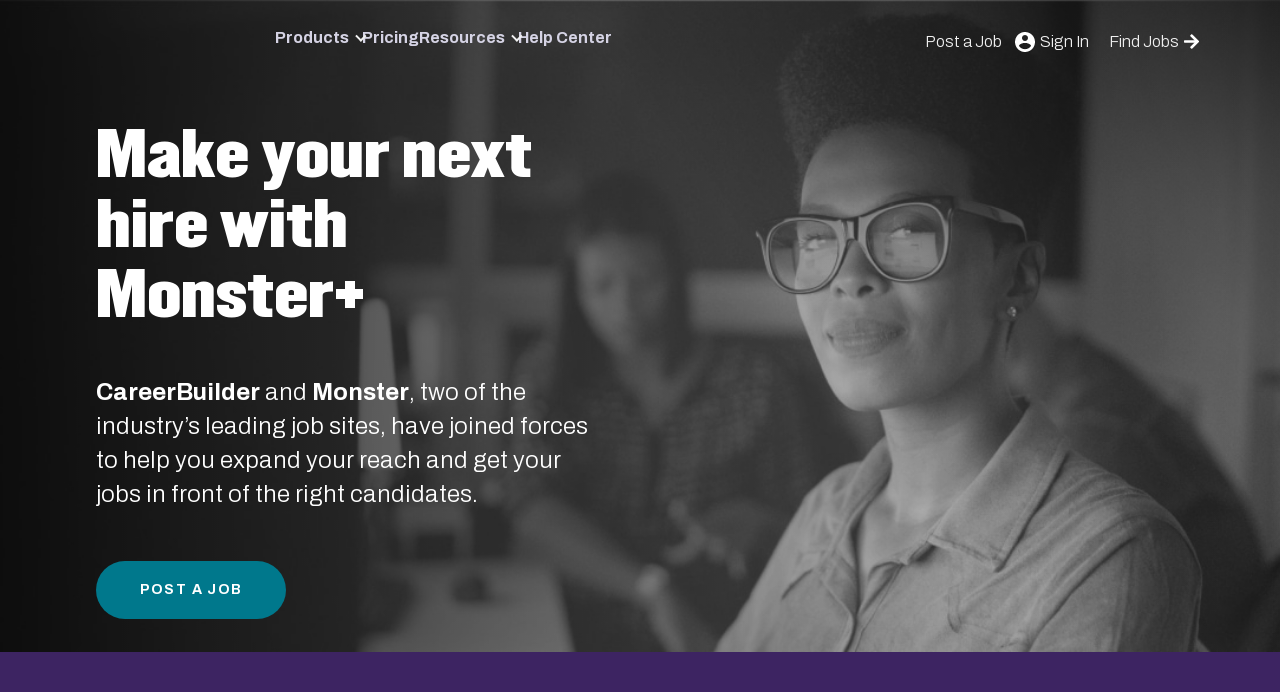

--- FILE ---
content_type: text/html; charset=UTF-8
request_url: http://cdn-empmerch.newjobs.com/
body_size: 34639
content:
<!DOCTYPE html><html lang="en"><head><meta charset="UTF-8"><meta name="viewport" content="width=device-width, initial-scale=1"><link rel="profile" href="http://gmpg.org/xfn/11"><link rel="pingback" href="https://empmerch.mwwcms.com/xmlrpc.php"><link rel="shortcut icon" href="https://cdn-empmerch.newjobs.com/wp-content/themes/monster-hiring/src/images/favicon.ico" /><link rel="preconnect" href="https://fonts.googleapis.com"><link rel="preconnect" href="https://fonts.gstatic.com" crossorigin><link rel="preload" as="image" href="https://cdn-empmerch.newjobs.com/wp-content/uploads/2024/08/Untitled-design-6.png" imagesrcset="https://cdn-empmerch.newjobs.com/wp-content/uploads/2024/08/Untitled-design-6.png 850w, https://cdn-empmerch.newjobs.com/wp-content/uploads/2024/08/Untitled-design-6-300x212.png 300w, https://cdn-empmerch.newjobs.com/wp-content/uploads/2024/08/Untitled-design-6-768x542.png 768w, https://cdn-empmerch.newjobs.com/wp-content/uploads/2024/08/Untitled-design-6-600x424.png 600w, https://cdn-empmerch.newjobs.com/wp-content/uploads/2024/08/Untitled-design-6-581x410.png 581w, https://cdn-empmerch.newjobs.com/wp-content/uploads/2024/08/Untitled-design-6-620x438.png 620w, https://cdn-empmerch.newjobs.com/wp-content/uploads/2024/08/Untitled-design-6-456x322.png 456w, https://cdn-empmerch.newjobs.com/wp-content/uploads/2024/08/Untitled-design-6-460x325.png 460w, https://cdn-empmerch.newjobs.com/wp-content/uploads/2024/08/Untitled-design-6-421x297.png 421w, https://cdn-empmerch.newjobs.com/wp-content/uploads/2024/08/Untitled-design-6-120x85.png 120w, https://cdn-empmerch.newjobs.com/wp-content/uploads/2024/08/Untitled-design-6-111x78.png 111w, https://cdn-empmerch.newjobs.com/wp-content/uploads/2024/08/Untitled-design-6-500x353.png 500w" imagesizes="(max-width: 850px) 100vw, 850px" /><meta name='robots' content='index, follow, max-image-preview:large, max-snippet:-1, max-video-preview:-1, noarchive' /><style>img:is([sizes="auto" i], [sizes^="auto," i]) { contain-intrinsic-size: 3000px 1500px }</style><title>Monster for Employers | Monster.com</title><link rel="preload" data-rocket-preload as="image" href="https://cdn-empmerch.newjobs.com/wp-content/uploads/2022/09/homepage-desktop.jpg" fetchpriority="high"><link rel="preload" data-rocket-preload as="style" href="https://fonts.googleapis.com/css2?family=Archivo:wght@300;400;600;700&#038;display=swap" /><link rel="stylesheet" href="https://fonts.googleapis.com/css2?family=Archivo:wght@300;400;600;700&#038;display=swap" media="print" onload="this.media='all'" /><noscript><link rel="stylesheet" href="https://fonts.googleapis.com/css2?family=Archivo:wght@300;400;600;700&#038;display=swap" /></noscript><meta name="description" content="Looking to hire employees that match your company&#039;s mission? Post jobs and search resumes to discover employees on Monster.com." /><link rel="canonical" href="https://empmerch.mwwcms.com/" /><meta property="og:locale" content="en_US" /><meta property="og:type" content="website" /><meta property="og:title" content="Home" /><meta property="og:description" content="Looking to hire employees that match your company&#039;s mission? Post jobs and search resumes to discover employees on Monster.com." /><meta property="og:url" content="https://empmerch.mwwcms.com/" /><meta property="og:site_name" content="Monster.com" /><meta property="article:modified_time" content="2025-12-03T09:43:31+00:00" /><meta name="twitter:card" content="summary_large_image" /> <script type="application/ld+json" class="yoast-schema-graph">{"@context":"https://schema.org","@graph":[{"@type":"WebPage","@id":"https://empmerch.mwwcms.com/","url":"https://empmerch.mwwcms.com/","name":"Monster for Employers | Monster.com","isPartOf":{"@id":"https://empmerch.mwwcms.com/#website"},"about":{"@id":"https://empmerch.mwwcms.com/#organization"},"datePublished":"2025-03-24T20:09:48+00:00","dateModified":"2025-12-03T09:43:31+00:00","description":"Looking to hire employees that match your company's mission? Post jobs and search resumes to discover employees on Monster.com.","breadcrumb":{"@id":"https://empmerch.mwwcms.com/#breadcrumb"},"inLanguage":"en-US","potentialAction":[{"@type":"ReadAction","target":["https://empmerch.mwwcms.com/"]}]},{"@type":"BreadcrumbList","@id":"https://empmerch.mwwcms.com/#breadcrumb","itemListElement":[{"@type":"ListItem","position":1,"name":"Home"}]},{"@type":"WebSite","@id":"https://empmerch.mwwcms.com/#website","url":"https://empmerch.mwwcms.com/","name":"Monster.com","description":"","publisher":{"@id":"https://empmerch.mwwcms.com/#organization"},"potentialAction":[{"@type":"SearchAction","target":{"@type":"EntryPoint","urlTemplate":"https://empmerch.mwwcms.com/?s={search_term_string}"},"query-input":{"@type":"PropertyValueSpecification","valueRequired":true,"valueName":"search_term_string"}}],"inLanguage":"en-US"},{"@type":"Organization","@id":"https://empmerch.mwwcms.com/#organization","name":"Monster.com","url":"https://empmerch.mwwcms.com/","logo":{"@type":"ImageObject","inLanguage":"en-US","@id":"https://empmerch.mwwcms.com/#/schema/logo/image/","url":"https://cdn-empmerch.newjobs.com/wp-content/uploads/2024/06/Negative_SlimLogo_English.svg","contentUrl":"https://cdn-empmerch.newjobs.com/wp-content/uploads/2024/06/Negative_SlimLogo_English.svg","caption":"Monster.com"},"image":{"@id":"https://empmerch.mwwcms.com/#/schema/logo/image/"}}]}</script> <link rel='dns-prefetch' href='//empmerch.newjobs.com' /><link rel='dns-prefetch' href='//fonts.gstatic.com' /><link href='https://fonts.gstatic.com' crossorigin rel='preconnect' /><link href='https://cdn.cookielaw.org' crossorigin='anonymous' rel='preconnect' /><link href='https://tagmgr.monster.com' crossorigin='anonymous' rel='preconnect' /><link href='https://api.lab.eu.amplitude.com' crossorigin='anonymous' rel='preconnect' /><link href='https://cdn-empmerch.newjobs.com' crossorigin='anonymous' rel='preconnect' /><link rel="alternate" type="application/rss+xml" title="Monster.com &raquo; Feed" href="https://empmerch.mwwcms.com/feed/" /><link rel="alternate" type="application/rss+xml" title="Monster.com &raquo; Comments Feed" href="https://empmerch.mwwcms.com/comments/feed/" /><link rel='stylesheet' id='wds-monster-amplitude-analytics-css' href='https://cdn-empmerch.newjobs.com/wp-content/plugins/wds-monster-amplitude-analytics/public/build/index.css?ver=1749132705' type='text/css' media='all' /><style id='wds-monster-amplitude-analytics-inline-css' type='text/css'>.amp-currency.is-pro-plan, .amp-price.is-pro-plan { opacity: 0 !important; }</style><link data-minify="1" rel='stylesheet' id='wd_s-css' href='https://cdn-empmerch.newjobs.com/wp-content/cache/min/1/wp-content/themes/monster-hiring/build/index.css?ver=1762941942' type='text/css' media='all' /> <script type="text/javascript" src="https://cdn-empmerch.newjobs.com/wp-includes/js/dist/dom-ready.min.js?ver=f77871ff7694fffea381" id="wp-dom-ready-js"></script> <script type="text/javascript" id="amplitude-analytics-js-extra">var amplitude_analytics_params = {"api_key":"bc1980b0fd080599d61b4745a914fb88","post":{"ID":37465,"post_author":"90","post_date":"2025-03-24 20:09:48","post_date_gmt":"2025-03-24 20:09:48","post_content":"","post_title":"Home","post_excerpt":"","post_status":"publish","comment_status":"closed","ping_status":"closed","post_password":"","post_name":"monsterplus-home","to_ping":"","pinged":"","post_modified":"2025-12-03 09:43:31","post_modified_gmt":"2025-12-03 09:43:31","post_content_filtered":"","post_parent":0,"guid":"https:\/\/empmerch.mwwcms.com\/?page_id=37465","menu_order":0,"post_type":"page","post_mime_type":"","comment_count":"0","filter":"raw"},"url":"https:\/\/empmerch.mwwcms.com\/","post_author":"Katherine Wolf","environment":"Production","post_category":[],"site_language":"en","site_environment":"prod","site_identifier":"empmerch.mwwcms.com","site_country":"us"};
var amplitude_experiments_params = {"deployment_key":"client-71YxQRQ2FL4mEd5mDTG4YiQ8Gh3gkZjM"};</script> <script type="text/plain" async src="https://cdn-empmerch.newjobs.com/wp-content/plugins/wds-monster-amplitude-analytics/public/build/index.js?ver=1749132705" id="amplitude-analytics-js" class="optanon-category-2"></script><link rel="https://api.w.org/" href="https://empmerch.mwwcms.com/wp-json/" /><link rel="alternate" title="JSON" type="application/json" href="https://empmerch.mwwcms.com/wp-json/wp/v2/pages/37465" /><link rel="EditURI" type="application/rsd+xml" title="RSD" href="https://empmerch.mwwcms.com/xmlrpc.php?rsd" /><link rel='shortlink' href='https://empmerch.mwwcms.com/' /><link rel="alternate" title="oEmbed (JSON)" type="application/json+oembed" href="https://empmerch.mwwcms.com/wp-json/oembed/1.0/embed?url=https%3A%2F%2Fempmerch.mwwcms.com%2F" /><link rel="alternate" title="oEmbed (XML)" type="text/xml+oembed" href="https://empmerch.mwwcms.com/wp-json/oembed/1.0/embed?url=https%3A%2F%2Fempmerch.mwwcms.com%2F&#038;format=xml" /><link rel="alternate" href="https://hiring.monster.com/" hreflang="en-us" /><link rel="alternate" href="https://www.monster.de/mitarbeiter-finden/" hreflang="de-de" /><link rel="alternate" href="https://www.monster.fr/recruter/" hreflang="fr-fr" /><link rel="alternate" href="https://www.monster.co.uk/advertise-a-job/" hreflang="en-gb" /><link rel="alternate" href="https://hiring.monster.ca/" hreflang="en-ca" /><link rel="alternate" href="https://recruter.monster.ca/" hreflang="fr-ca" /><link rel="alternate" href="https://www.monster.it/ricerca-personale/" hreflang="it-it" /><link rel="alternate" href="https://www.monsterboard.nl/werkgever/" hreflang="nl-nl" /><link rel="alternate" href="https://www.monster.se/rekrytering/" hreflang="sv-se" /><link rel="alternate" href="https://www.monster.es/buscar-candidatos/" hreflang="es-es" /><link rel="alternate" href="https://www.monster.be/en/employer/" hreflang="en-be" /><link rel="alternate" href="https://www.monster.be/fr/recruter/" hreflang="fr-be" /><link rel="alternate" href="https://www.monster.be/nl/werkgever/" hreflang="nl-be" /><link rel="alternate" href="https://www.monster.at/mitarbeiter-finden/" hreflang="de-at" /><link rel="alternate" href="https://www.monster.ie/advertise-a-job/" hreflang="en-ie" /><link rel="alternate" href="https://www.monster.lu/de/mitarbeiter-finden/" hreflang="de-lu" /><link rel="alternate" href="https://www.monster.lu/en/employer/" hreflang="en-lu" /><link rel="alternate" href="https://www.monster.lu/fr/recruter/" hreflang="fr-lu" /><link rel="alternate" href="https://www.monster.ch/de/mitarbeiter-finden/" hreflang="de-ch" /><link rel="alternate" href="https://www.monster.ch/fr/recruter/" hreflang="fr-ch" /> <script type="application/ld+json">[{"@context":"http:\/\/schema.org\/","@type":"Brand","name":"Monster ","logo":"https:\/\/hiring.monster.com\/?intcid=HEADER_hp","url":"https:\/\/hiring.monster.com\/","alternateName":"https:\/\/hiring.monster.com\/","description":"Post jobs or search Monster\u2019s resume database to find your right-fit candidates. Our hiring products and solutions include resume search, employer branding, video recruitment technology and more. Whether you\u2019re looking to post a job for your small business or have more complex hiring needs, we\u2019ve got recruitment solutions for every size business."},{"@context":"http:\/\/schema.org\/","@type":"Brand","name":"Monster ","logo":"sameAs","url":"https:\/\/www.facebook.com\/monster"},{"@context":"http:\/\/schema.org\/","@type":"Brand","name":"Monster ","logo":"sameAs","url":"https:\/\/twitter.com\/Monster"},{"@context":"http:\/\/schema.org\/","@type":"Brand","name":"Monster ","logo":"sameAs","url":"https:\/\/www.instagram.com\/monster\/"},{"@context":"http:\/\/schema.org\/","@type":"Brand","name":"Monster ","logo":"sameAs","url":"https:\/\/www.youtube.com\/monster"},{"@context":"http:\/\/schema.org\/","@type":"Brand","name":"Monster ","logo":"sameAs","url":"https:\/\/www.pinterest.com\/monsterdotcom\/"},{"@context":"http:\/\/schema.org\/","@type":"BreadcrumbList","itemListElement":[{"@type":"ListItem","position":"1","item":{"@id":"https:\/\/hiring.monster.com\/products\/","name":"Find Employees "}},{"@type":"ListItem","position":"2","item":{"@id":"https:\/\/hiring.monster.com\/solutions\/","name":"Niche Recruiting "}},{"@type":"ListItem","position":"3","item":{"@id":"https:\/\/hiring.monster.com\/employer-resources\/","name":"Employer Resources "}},{"@type":"ListItem","position":"4","item":{"@id":"https:\/\/hiring.monster.com\/pricing\/","name":"Monster Pricing "}}]}]</script> <link rel="preload" href="https://cdn-empmerch.newjobs.com/wp-content/themes/monster-hiring/assets/js/hero.min.js" as="script"><link rel="preload" href="https://cdn-empmerch.newjobs.com/wp-content/themes/monster-hiring/build/index.js?ver=1750083909" as="script"/>  <script>var prevPageType = sessionStorage.getItem( 'prev_page_type' );
		var prevPageUrl = sessionStorage.getItem( 'prev_page' );

		if ( ! prevPageType ) {
			prevPageType = 'not specified';
		}

		if ( ! prevPageUrl ) {
			prevPageUrl = 'not specified';
		}

		window.eventCategory = 'home';

		window.universal = {
			'property': 'hiring|prod|US|monster.com',
			'settings': 'web|en|2.0.0',
			'user': 'logged out|not specified|not specified|not specified|not specified',
			'organization': 'not specified|not specified',
			'ip':'13.59.77.68',
			'page_type': 'home',
			'prev_page_type': prevPageType,
			'page': 'https://hiring.monster.com/',
			'prev_page': prevPageUrl,
		}

		window.dataLayer =  [{
			universal: window.universal,
		}];</script> <script defer>(function(w,d,s,l,i){w[l]=w[l]||[];w[l].push({'gtm.start':
		new Date().getTime(),event:'gtm.js'});var f=d.getElementsByTagName(s)[0],
		j=d.createElement(s),dl=l!='dataLayer'?'&l='+l:'';j.async=true;j.src=
		'https://www.googletagmanager.com/gtm.js?id='+i+dl;f.parentNode.insertBefore(j,f);
		})(window,document,'script','dataLayer','GTM-PG7D9DM');

		sessionStorage.setItem( 'prev_page_type', 'home' );
		sessionStorage.setItem( 'prev_page', 'https://hiring.monster.com/' );</script>  <noscript><style id="rocket-lazyload-nojs-css">.rll-youtube-player, [data-lazy-src]{display:none !important;}</style></noscript><meta name="generator" content="WP Rocket 3.18.3" data-wpr-features="wpr_lazyload_images wpr_lazyload_iframes wpr_oci wpr_minify_css wpr_preload_links wpr_desktop wpr_dns_prefetch" /></head><body class="home page-template-default page page-id-37465 wp-custom-logo wp-embed-responsive site-wrapper page-empmerch.mwwcms.com no-js prod"><div class="page-overlay"></div> <a class="skip-link screen-reader-text" href="#main">Skip to content</a><header class="header track " data-module-id="Header"><div role="navigation" class="main-nav"> <button type="button" tabindex="0" class="off-canvas-open hamburger do-not-track" aria-expanded="false" aria-label="Open Menu"><div></div> </button> <a href="https://empmerch.mwwcms.com" class="logo"> <img
 alt="Monster logo"
 src="https://cdn-empmerch.newjobs.com/wp-content/uploads/2024/06/Negative_SlimLogo_English.svg"
 width="162"
 height="28" 
 /> </a><nav class="header-nav-wrapper header-menu-v2-nav"
 data-more-links-selector="header-menu-v2"
 aria-label="Main Navigation"><ul id="menu-2024-header-menu" class="header-menu-v2"><li class=' menu-item menu-item-type-post_type menu-item-object-page menu-item-has-children root-level-menu-item'><a href="https://empmerch.mwwcms.com/products/">Products</a><i class="down"></i><div class='sub-menu-wrap'><ul class="sub-menu"><li class=' menu-item menu-item-type-custom menu-item-object-custom menu-item-has-children'><h3 class="submenu-title">Products</h3><ul class="sub-menu"><li class=' menu-item menu-item-type-post_type menu-item-object-page'><a href="https://empmerch.mwwcms.com/products/post-a-job/">Post a Job</a></li><li class=' menu-item menu-item-type-post_type menu-item-object-page'><a href="https://empmerch.mwwcms.com/products/resume-search/">Resume Search</a></li><li class=' menu-item menu-item-type-post_type menu-item-object-page'><a href="https://empmerch.mwwcms.com/solutions/enterprise/">Enterprise</a></li><li class=' menu-item menu-item-type-post_type menu-item-object-page'><a href="https://empmerch.mwwcms.com/solutions/staffing/">Staffing</a></li><li class=' menu-item menu-item-type-post_type menu-item-object-page'><a href="https://empmerch.mwwcms.com/solutions/recruiting-services/">Recruiting Solutions</a></li><li class=' menu-item menu-item-type-post_type menu-item-object-page'><a href="https://empmerch.mwwcms.com/products/employer-branding/">Employer Branding</a></li></ul></li></ul></div></li><li class=' menu-item menu-item-type-post_type menu-item-object-page root-level-menu-item'><a href="https://empmerch.mwwcms.com/pricing-3/">Pricing</a></li><li class=' menu-item menu-item-type-post_type menu-item-object-page menu-item-has-children root-level-menu-item'><a href="https://empmerch.mwwcms.com/resources/">Resources</a><i class="down"></i><div class='sub-menu-wrap'><ul class="sub-menu"><li class=' menu-item menu-item-type-custom menu-item-object-custom menu-item-has-children'><h3 class="submenu-title">Resources</h3><ul class="sub-menu"><li class=' menu-item menu-item-type-custom menu-item-object-custom'><a href="https://hiring.monster.com/resources/">Employer Resources</a></li><li class=' menu-item menu-item-type-custom menu-item-object-custom'><a href="https://hiring.monster.com/resources/recruiting-strategies/">Recruiting Strategies</a></li><li class=' menu-item menu-item-type-custom menu-item-object-custom'><a href="https://hiring.monster.com/resources/job-descriptions/">Job Description Templates</a></li><li class=' menu-item menu-item-type-custom menu-item-object-custom'><a href="https://hiring.monster.com/resources/workforce-management/">Employee Engagement</a></li><li class=' menu-item menu-item-type-custom menu-item-object-custom'><a href="https://hiring.monster.com/resources/small-business-hiring/">Small Business Hiring</a></li><li class=' menu-item menu-item-type-custom menu-item-object-custom'><a href="https://hiring.monster.com/resources/blog/">Blog</a></li><li class=' menu-item menu-item-type-custom menu-item-object-custom'><a href="https://hiring.monster.com/resources/e-books-and-reports/">E-books & Reports</a></li><li class=' menu-item menu-item-type-custom menu-item-object-custom'><a href="https://hiring.monster.com/resources/webinars/">Recruitment Webinars</a></li></ul></li></ul></div></li><li class=' menu-item menu-item-type-post_type menu-item-object-page root-level-menu-item'><a href="https://empmerch.mwwcms.com/help-center/">Help Center</a></li><li class='menu-item-find-jobs menu-item menu-item-type-custom menu-item-object-custom root-level-menu-item'><a href="https://hiring.monster.com">Find Jobs</a></li></ul><div class="overflow-menu relative"> <button class="overflow-menu-toggle"> More <i class="down"></i> </button><ul class="overflow-menu-dropdown"></ul></div></nav><ul id="secondary-header" class="dropdown container secondary-header"><li class="phone-desktop secondary-menu-item"> <a
 href="https://empmerch.mwwcms.com/pricing/"
 data-detail="header"
 data-cta="post_a_job"
 > Post a Job </a></li><li class="sign-in secondary-menu-item"> <a href="/choose-your-monster-service/"> <span>Sign In</span> </a></li><li class="phone-desktop cta-button"><a href="https://www.monster.com/">Find Jobs <svg xmlns="http://www.w3.org/2000/svg" viewBox="0 0 448 512"><path d="m190.5 66.9 22.2-22.2c9.4-9.4 24.6-9.4 33.9 0L441 239c9.4 9.4 9.4 24.6 0 33.9L246.6 467.3c-9.4 9.4-24.6 9.4-33.9 0l-22.2-22.2c-9.5-9.5-9.3-25 .4-34.3L311.4 296H24c-13.3 0-24-10.7-24-24v-32c0-13.3 10.7-24 24-24h287.4L190.9 101.2c-9.8-9.3-10-24.8-.4-34.3z"/></svg></a></li></ul></div></header><main id="main" class="site-main container secure-content "><div class="content-hero-wrapper track"  data-module-id="37465-1-sectionWordPressAcf_hero"
 ><div class="content-hero track"><header
 class="section-header hero hero-primary dark horizontal hero-height-short hero-mobile-bottom has-image hero-content-only"  data-desktopbackground="https://cdn-empmerch.newjobs.com/wp-content/uploads/2022/09/homepage-desktop.jpg" 
 data-mobilebackground="https://cdn-empmerch.newjobs.com/wp-content/uploads/2024/08/Untitled-design-6.png"
 ><div class="container-wide hero-text-left"><div class="hero-copy"><h1>Make your next hire with Monster+</h1><span><p><span data-teams="true"><strong>CareerBuilder</strong> and <strong>Monster</strong>, two of the industry’s leading job sites, have joined forces to help you expand your reach and get your jobs in front of the right candidates.</span></p> </span> <a
 class="button amp-tracker button-teal"
 href="https://empmerch.mwwcms.com/pricing/"
 data-cta="post_a_job"
 aria-label="Post a Job - Make your next hire with Monster+"
 data-amp-event-name="sign up now" data-amp-event-component="hero cta" data-amp-event-category="purchase-merchandising"  data-detail="hero" 
 > Post a Job </a></div></div></header></div><div class="content-hero-mobile track"><header> <picture class="hero-image-mobile" decoding="async" fetchpriority="high" loading="lazy"> <source type="image/webp" data-lazy-srcset="https://cdn-empmerch.newjobs.com/wp-content/uploads/2024/08/Untitled-design-6.png.webp" sizes="(max-width: 850px) 100vw, 850px"/> <img width="850" height="600" src="data:image/svg+xml,%3Csvg%20xmlns='http://www.w3.org/2000/svg'%20viewBox='0%200%20850%20600'%3E%3C/svg%3E" alt="" decoding="async" fetchpriority="high" data-lazy-srcset="https://cdn-empmerch.newjobs.com/wp-content/uploads/2024/08/Untitled-design-6.png 850w, https://cdn-empmerch.newjobs.com/wp-content/uploads/2024/08/Untitled-design-6-300x212.png 300w, https://cdn-empmerch.newjobs.com/wp-content/uploads/2024/08/Untitled-design-6-768x542.png 768w, https://cdn-empmerch.newjobs.com/wp-content/uploads/2024/08/Untitled-design-6-600x424.png 600w, https://cdn-empmerch.newjobs.com/wp-content/uploads/2024/08/Untitled-design-6-581x410.png 581w, https://cdn-empmerch.newjobs.com/wp-content/uploads/2024/08/Untitled-design-6-620x438.png 620w, https://cdn-empmerch.newjobs.com/wp-content/uploads/2024/08/Untitled-design-6-456x322.png 456w, https://cdn-empmerch.newjobs.com/wp-content/uploads/2024/08/Untitled-design-6-460x325.png 460w, https://cdn-empmerch.newjobs.com/wp-content/uploads/2024/08/Untitled-design-6-421x297.png 421w, https://cdn-empmerch.newjobs.com/wp-content/uploads/2024/08/Untitled-design-6-120x85.png 120w, https://cdn-empmerch.newjobs.com/wp-content/uploads/2024/08/Untitled-design-6-111x78.png 111w, https://cdn-empmerch.newjobs.com/wp-content/uploads/2024/08/Untitled-design-6-500x353.png 500w" data-lazy-sizes="(max-width: 850px) 100vw, 850px" data-lazy-src="https://cdn-empmerch.newjobs.com/wp-content/uploads/2024/08/Untitled-design-6.png"/><noscript><img width="850" height="600" src="https://cdn-empmerch.newjobs.com/wp-content/uploads/2024/08/Untitled-design-6.png" alt="" decoding="async" fetchpriority="high" srcset="https://cdn-empmerch.newjobs.com/wp-content/uploads/2024/08/Untitled-design-6.png 850w, https://cdn-empmerch.newjobs.com/wp-content/uploads/2024/08/Untitled-design-6-300x212.png 300w, https://cdn-empmerch.newjobs.com/wp-content/uploads/2024/08/Untitled-design-6-768x542.png 768w, https://cdn-empmerch.newjobs.com/wp-content/uploads/2024/08/Untitled-design-6-600x424.png 600w, https://cdn-empmerch.newjobs.com/wp-content/uploads/2024/08/Untitled-design-6-581x410.png 581w, https://cdn-empmerch.newjobs.com/wp-content/uploads/2024/08/Untitled-design-6-620x438.png 620w, https://cdn-empmerch.newjobs.com/wp-content/uploads/2024/08/Untitled-design-6-456x322.png 456w, https://cdn-empmerch.newjobs.com/wp-content/uploads/2024/08/Untitled-design-6-460x325.png 460w, https://cdn-empmerch.newjobs.com/wp-content/uploads/2024/08/Untitled-design-6-421x297.png 421w, https://cdn-empmerch.newjobs.com/wp-content/uploads/2024/08/Untitled-design-6-120x85.png 120w, https://cdn-empmerch.newjobs.com/wp-content/uploads/2024/08/Untitled-design-6-111x78.png 111w, https://cdn-empmerch.newjobs.com/wp-content/uploads/2024/08/Untitled-design-6-500x353.png 500w" sizes="(max-width: 850px) 100vw, 850px" loading="lazy"/></noscript> </picture><div class="hero-content"><div class="container-wide text-center"><h1>Make your next hire with Monster+</h1><span><p><span data-teams="true"><strong>CareerBuilder</strong> and <strong>Monster</strong>, two of the industry’s leading job sites, have joined forces to help you expand your reach and get your jobs in front of the right candidates.</span></p> </span> <a
 class="button amp-tracker button-teal"
 href="https://empmerch.mwwcms.com/pricing/"
 data-cta="post_a_job"
 aria-label="Post a Job - Make your next hire with Monster+"
 data-amp-event-name="sign up now" data-amp-event-component="hero cta" data-amp-event-category="purchase-merchandising"  data-detail="hero" 
 > Post a Job </a></div></div></header></div></div><div id="" class="block-information-block has-background-color variation-a"
 ><div class="container-wide"><div class="section-header"><h2>Hire the right candidates, faster.</h2></div><div class="blocks"><div class="box"><h3>Efficient Recruiting Process</h3><p><span class="ui-provider a b c d e f g h i j k l m n o p q r s t u v w x y z ab ac ae af ag ah ai aj ak" dir="ltr">Promote your job posting and reach the most qualified job seekers. We’ll share your job on Monster and CareerBuilder&#8217;s site, mobile app, and extensive network of job boards and partners</span></p></div><div class="box"><h3>Robust Resume Search</h3><p>With Monster Pro, get instant access to millions of skilled, diverse candidates and grow your talent pipeline. *​ ​ We’ll notify you when your ideal candidate enters the resume database, so you can get ahead of the competition.</p></div><div class="box"><h3>Effective Candidate Management</h3><p>Our new, easy-to-use dashboard helps you quickly review applications, provide a rating, and easily connect with candidates, plus we’ll automatically send your jobs to candidates looking for similar opportunities to accelerate the hiring process.</p></div><div class="box"><h3>Flexible, Performance-based Solution</h3><p>Our performance-based platform has been reinvigorated to help you find and evaluate candidates faster. Our flexible model allows you to promote your jobs to reach the right candidates and proactively reach out to ones you think may be the right fit.</p></div></div></div> <svg xmlns="http://www.w3.org/2000/svg" fill="none" viewBox="0 0 1440 170"><path fill="#E6E7E8" d="m0 0 720 111L1440 0v170H0V0Z"/></svg></div><section class="content-three-columns-information"
 ><header class="section-header horizontal purple-line medium-line has-background-image"><div class="container-wide"> <picture class="background-image" decoding="async" loading="lazy"> <source type="image/webp" data-lazy-srcset="https://cdn-empmerch.newjobs.com/wp-content/uploads/2024/06/Untitled-design-1.png.webp" sizes="(max-width: 1200px) 100vw, 1200px"/> <img width="1200" height="650" src="data:image/svg+xml,%3Csvg%20xmlns='http://www.w3.org/2000/svg'%20viewBox='0%200%201200%20650'%3E%3C/svg%3E" alt="" decoding="async" data-lazy-srcset="https://cdn-empmerch.newjobs.com/wp-content/uploads/2024/06/Untitled-design-1.png 1200w, https://cdn-empmerch.newjobs.com/wp-content/uploads/2024/06/Untitled-design-1-300x163.png 300w, https://cdn-empmerch.newjobs.com/wp-content/uploads/2024/06/Untitled-design-1-1024x555.png 1024w, https://cdn-empmerch.newjobs.com/wp-content/uploads/2024/06/Untitled-design-1-768x416.png 768w, https://cdn-empmerch.newjobs.com/wp-content/uploads/2024/06/Untitled-design-1-600x325.png 600w, https://cdn-empmerch.newjobs.com/wp-content/uploads/2024/06/Untitled-design-1-640x347.png 640w, https://cdn-empmerch.newjobs.com/wp-content/uploads/2024/06/Untitled-design-1-620x336.png 620w, https://cdn-empmerch.newjobs.com/wp-content/uploads/2024/06/Untitled-design-1-485x263.png 485w, https://cdn-empmerch.newjobs.com/wp-content/uploads/2024/06/Untitled-design-1-900x488.png 900w, https://cdn-empmerch.newjobs.com/wp-content/uploads/2024/06/Untitled-design-1-460x249.png 460w, https://cdn-empmerch.newjobs.com/wp-content/uploads/2024/06/Untitled-design-1-421x228.png 421w, https://cdn-empmerch.newjobs.com/wp-content/uploads/2024/06/Untitled-design-1-120x65.png 120w, https://cdn-empmerch.newjobs.com/wp-content/uploads/2024/06/Untitled-design-1-144x78.png 144w, https://cdn-empmerch.newjobs.com/wp-content/uploads/2024/06/Untitled-design-1-500x271.png 500w, https://cdn-empmerch.newjobs.com/wp-content/uploads/2024/06/Untitled-design-1-1000x542.png 1000w" data-lazy-sizes="(max-width: 1200px) 100vw, 1200px" data-lazy-src="https://cdn-empmerch.newjobs.com/wp-content/uploads/2024/06/Untitled-design-1.png"/><noscript><img width="1200" height="650" src="https://cdn-empmerch.newjobs.com/wp-content/uploads/2024/06/Untitled-design-1.png" alt="" decoding="async" srcset="https://cdn-empmerch.newjobs.com/wp-content/uploads/2024/06/Untitled-design-1.png 1200w, https://cdn-empmerch.newjobs.com/wp-content/uploads/2024/06/Untitled-design-1-300x163.png 300w, https://cdn-empmerch.newjobs.com/wp-content/uploads/2024/06/Untitled-design-1-1024x555.png 1024w, https://cdn-empmerch.newjobs.com/wp-content/uploads/2024/06/Untitled-design-1-768x416.png 768w, https://cdn-empmerch.newjobs.com/wp-content/uploads/2024/06/Untitled-design-1-600x325.png 600w, https://cdn-empmerch.newjobs.com/wp-content/uploads/2024/06/Untitled-design-1-640x347.png 640w, https://cdn-empmerch.newjobs.com/wp-content/uploads/2024/06/Untitled-design-1-620x336.png 620w, https://cdn-empmerch.newjobs.com/wp-content/uploads/2024/06/Untitled-design-1-485x263.png 485w, https://cdn-empmerch.newjobs.com/wp-content/uploads/2024/06/Untitled-design-1-900x488.png 900w, https://cdn-empmerch.newjobs.com/wp-content/uploads/2024/06/Untitled-design-1-460x249.png 460w, https://cdn-empmerch.newjobs.com/wp-content/uploads/2024/06/Untitled-design-1-421x228.png 421w, https://cdn-empmerch.newjobs.com/wp-content/uploads/2024/06/Untitled-design-1-120x65.png 120w, https://cdn-empmerch.newjobs.com/wp-content/uploads/2024/06/Untitled-design-1-144x78.png 144w, https://cdn-empmerch.newjobs.com/wp-content/uploads/2024/06/Untitled-design-1-500x271.png 500w, https://cdn-empmerch.newjobs.com/wp-content/uploads/2024/06/Untitled-design-1-1000x542.png 1000w" sizes="(max-width: 1200px) 100vw, 1200px" loading="lazy"/></noscript> </picture><div class="section-header-text"><h2 class="section-heading px-20" tabindex="0">Promote your job and expand your reach​</h2></div></div></header><div class="section-content has-background-image"><div class="container-wide"><div class="columns three-columns-information-carousel"><div class="the-column text-align-left"><div class="column-heading">Quality</div><div class="column-description"><p>Discover top-tier candidates with ease. Quickly reach active, engaged candidates on Monster and CareerBuilder&#8217;s site, mobile and extensive partner network.*</p></div></div><div class="the-column text-align-left"><div class="column-heading">Flexibility</div><div class="column-description"><p>Pick a monthly budget that fits your hiring needs and with Pro, use your credits to promote your job or search our expansive resume database.</p></div></div><div class="the-column text-align-left"><div class="column-heading">Ease</div><div class="column-description"><p>Easily post a job and expand your reach to active candidates. Our process is quick but effective, with tips and tricks to help you create a powerful job posting along the way.</p></div></div></div><footer class="section-footer mx-auto"><ul class="pricing-footnotes pt-10 pb-48 tablet-landscape:pb-72"><li class="flex"> <span class="mr-12"></span></li></ul></footer></div></div></section><section class="content-pricing-b has-amp-experiments bg-purple-light dark-text"
 data-amp-experiments-variant="control" data-amp-experiments-flag="pro_only_payg"><header class="section-header horizontal pt-100 purple-line medium-line"><div class="container-narrow"><h2 class="section-heading px-20 pb-20" tabindex="0">Monster Pricing Plans</h2><h3 class="section-subheading px-20 pb-20" tabindex="0"><p>Get started with the plan that fits your hiring needs.</p></h3> <span class="section-copy block py-0 px-40 tablet-landscape:hidden"><p>Choose the Monster plan that works best for your team.</p> </span></div></header><div class="pricing-container relative z-10"><div role="table" class="pricing-table bg-white mt-20 mb-32 py-16 px-0 tablet-landscape:pr-24 ml-20 mr-20 tablet-landscape:mx-auto tablet-landscape:flex "><div class="features-column tablet-landscape-minus-1-max:hidden"><div class="features-cell" scope="col" role="columnheader" tabindex="0"><p>Choose the Monster plan that works best for your team.</p></div><div scope="row" role="rowheader" class="features-cell "><div class="features-cell-content" tabindex="0"><h3 class="text-3xl mb-0">Applicants</h3></div><div class="tooltip-wrapper"> <button
 class="tooltip-trigger"
 aria-label="More information about Applicants"
 aria-controls="tooltip-content-0"
 > <svg
 height="19" width="19" fill="#6E46AE"		class="icon info"
 aria-hidden="true"		role="img"><title id="title-info-969">info</title> <use xlink:href="#info"></use> </svg> </button><div class="tooltip-content" aria-hidden="true" id="tooltip-content-0"> With Monster Standard and Pro, there are no limits to the amount of applicants you can receive on your active job postings.</div></div></div><div scope="row" role="rowheader" class="features-cell "><div class="features-cell-content" tabindex="0"><h3 class="text-3xl mb-0">Automatically sent to relevant candidates</h3></div><div class="tooltip-wrapper"> <button
 class="tooltip-trigger"
 aria-label="More information about Automatically sent to relevant candidates"
 aria-controls="tooltip-content-1"
 > <svg
 height="19" width="19" fill="#6E46AE"		class="icon info"
 aria-hidden="true"		role="img"><title id="title-info-53149">info</title> <use xlink:href="#info"></use> </svg> </button><div class="tooltip-content" aria-hidden="true" id="tooltip-content-1"> Monster will send your jobs to candidates who have indicated they are interested in jobs similar to yours.</div></div></div><div scope="row" role="rowheader" class="features-cell "><div class="features-cell-content" tabindex="0"><h3 class="text-3xl mb-0">Unlimited user access</h3></div><div class="tooltip-wrapper"> <button
 class="tooltip-trigger"
 aria-label="More information about Unlimited user access"
 aria-controls="tooltip-content-2"
 > <svg
 height="19" width="19" fill="#6E46AE"		class="icon info"
 aria-hidden="true"		role="img"><title id="title-info-91818">info</title> <use xlink:href="#info"></use> </svg> </button><div class="tooltip-content" aria-hidden="true" id="tooltip-content-2"> With Monster Pro, you can add as many users as you’d like to your company account.</div></div></div><div scope="row" role="rowheader" class="features-cell "><div class="features-cell-content" tabindex="0"><h3 class="text-3xl mb-0">Resume Search</h3></div><div class="tooltip-wrapper"> <button
 class="tooltip-trigger"
 aria-label="More information about Resume Search"
 aria-controls="tooltip-content-3"
 > <svg
 height="19" width="19" fill="#6E46AE"		class="icon info"
 aria-hidden="true"		role="img"><title id="title-info-33896">info</title> <use xlink:href="#info"></use> </svg> </button><div class="tooltip-content" aria-hidden="true" id="tooltip-content-3"> With Monster Pro, you can use your Monster Credits to view resumes and engage with candidates in our expansive resume database<sup class="mr-3 text-black monster-footnote-text">5</sup>.</div></div></div></div><div class="pricing-table-plans-wrapper flex flex-grow"><div class="plan-column tablet-landscape:flex-grow"><div role="columnheader" scope="col" class="plan-intro relative px-8"> <span tabindex="0" class="plan-label text-purple-light font-bold font-archivo"> <span class="plan-label-1 active"> &nbsp; </span> <span class="plan-label-2"> &nbsp; </span> </span><h3 tabindex="0" class="font-championWelter text-greyScale-dark mb-0">Monster+ Standard</h3><p tabindex="0" class="plan-tagline"> <span class="plan-tagline-1 active"> Promoted Jobs </span> <span class="plan-tagline-2"> Promoted Jobs </span></p><div class="plan__price-wrapper"><p tabindex="0" class="plan-price text-purple-monster"> <sup class="text-root-em font-bold amp-currency ">starting at $</sup> <span class="font-championWelter amp-price ">8</span> <small class="text-root-em font-bold">/<span class="amp-billing-period ">day</span></small></p> <a href="https://manage.monster.com/en-us?action=signup&#038;productRatePlanId=2c92a00c795f6bda017960d51f3c30eb" class="amp-tracker button button-teal track px-32 py-16 mb-32 tablet-landscape:mb-16 text-sm plan-1-button" target="_self"
 data-amp-event-name="get started" data-amp-event-component="price matrix standard" data-amp-event-category="purchase-merchandising"
 > Get Started <sup class="font-normal">1 2</sup> </a></div></div><div class="plan-column-features"><div role="cell" class="features-cell "><div class="features-cell-content"><h3 class="text-3xl mb-0">Applicants</h3></div><div class="tooltip-wrapper"> <button
 class="tooltip-trigger"
 aria-label="More information about Applicants"
 aria-controls="tooltip-content-0"
 > <svg
 height="19" width="19" fill="#6E46AE"		class="icon info"
 aria-hidden="true"		role="img"><title id="title-info-51817">info</title> <use xlink:href="#info"></use> </svg> </button><div class="tooltip-content" aria-hidden="true" id="tooltip-content-0"> With Monster Standard and Pro, there are no limits to the amount of applicants you can receive on your active job postings.</div></div> <span tabindex="0" class="plan-data text-6xl text-center font-championWelter py-6 px-16 tablet-landscape:border-r-0 tablet-landscape:border-l-1 border-greyScale-greyDark"> <span tabindex="0" class="text-purple-dark"><span class="screen-reader-text tablet-landscape-minus-1-max:hidden">Applicants - </span> View all</span> </span></div><div role="cell" class="features-cell "><div class="features-cell-content"><h3 class="text-3xl mb-0">Automatically sent to relevant candidates</h3></div><div class="tooltip-wrapper"> <button
 class="tooltip-trigger"
 aria-label="More information about Automatically sent to relevant candidates"
 aria-controls="tooltip-content-1"
 > <svg
 height="19" width="19" fill="#6E46AE"		class="icon info"
 aria-hidden="true"		role="img"><title id="title-info-35010">info</title> <use xlink:href="#info"></use> </svg> </button><div class="tooltip-content" aria-hidden="true" id="tooltip-content-1"> Monster will send your jobs to candidates who have indicated they are interested in jobs similar to yours.</div></div> <span tabindex="0" class="plan-data text-6xl text-center font-championWelter py-6 px-16 tablet-landscape:border-r-0 tablet-landscape:border-l-1 border-greyScale-greyDark"> <span class="screen-reader-text tablet-landscape-minus-1-max:hidden">Automatically sent to relevant candidates - : </span><span class="screen-reader-text">Available</span> <svg
 height="40" width="40" fill="#B557AF"		class="icon checkmark"
 aria-hidden="true"		role="img"><title id="title-checkmark-17223">checkmark</title> <use xlink:href="#checkmark"></use> </svg> </span></div><div role="cell" class="features-cell "><div class="features-cell-content"><h3 class="text-3xl mb-0">Unlimited user access</h3></div><div class="tooltip-wrapper"> <button
 class="tooltip-trigger"
 aria-label="More information about Unlimited user access"
 aria-controls="tooltip-content-2"
 > <svg
 height="19" width="19" fill="#6E46AE"		class="icon info"
 aria-hidden="true"		role="img"><title id="title-info-82179">info</title> <use xlink:href="#info"></use> </svg> </button><div class="tooltip-content" aria-hidden="true" id="tooltip-content-2"> With Monster Pro, you can add as many users as you’d like to your company account.</div></div> <span tabindex="0" class="plan-data text-6xl text-center font-championWelter py-6 px-16 tablet-landscape:border-r-0 tablet-landscape:border-l-1 border-greyScale-greyDark"> <span class="screen-reader-text tablet-landscape-minus-1-max:hidden">Unlimited user access - : </span><span class="screen-reader-text">Not Available</span> <svg
 height="40" width="40" fill="#230939"		class="icon dash"
 aria-hidden="true"		role="img"><title id="title-dash-81248">dash</title> <use xlink:href="#dash"></use> </svg> </span></div><div role="cell" class="features-cell "><div class="features-cell-content"><h3 class="text-3xl mb-0">Resume Search</h3></div><div class="tooltip-wrapper"> <button
 class="tooltip-trigger"
 aria-label="More information about Resume Search"
 aria-controls="tooltip-content-3"
 > <svg
 height="19" width="19" fill="#6E46AE"		class="icon info"
 aria-hidden="true"		role="img"><title id="title-info-86018">info</title> <use xlink:href="#info"></use> </svg> </button><div class="tooltip-content" aria-hidden="true" id="tooltip-content-3"> With Monster Pro, you can use your Monster Credits to view resumes and engage with candidates in our expansive resume database<sup class="mr-3 text-black monster-footnote-text">5</sup>.</div></div> <span tabindex="0" class="plan-data text-6xl text-center font-championWelter py-6 px-16 tablet-landscape:border-r-0 tablet-landscape:border-l-1 border-greyScale-greyDark"> <span class="screen-reader-text tablet-landscape-minus-1-max:hidden">Resume Search - : </span><span class="screen-reader-text">Not Available</span> <svg
 height="40" width="40" fill="#230939"		class="icon dash"
 aria-hidden="true"		role="img"><title id="title-dash-41754">dash</title> <use xlink:href="#dash"></use> </svg> </span></div></div></div><div class="plan-column tablet-landscape:flex-grow"><div role="columnheader" scope="col" class="plan-intro relative px-8"> <span tabindex="0" class="plan-label text-purple-light font-bold font-archivo"> <span class="plan-label-1 active"> Best Value </span> <span class="plan-label-2"> 2 Months Free! </span> </span><h3 tabindex="0" class="font-championWelter text-greyScale-dark mb-0">Monster+ Pro</h3><p tabindex="0" class="plan-tagline"> <span class="plan-tagline-1 active"> Promote Jobs + Resume Search </span> <span class="plan-tagline-2"> Promote Jobs + Resume Search </span></p><div class="plan__price-wrapper plan__price-wrapper--with-alt plan__price-wrapper-b"><div class="plan-switch-wrapper flex justify-center"><div class="plan-option text-root-em font-bold"> Monthly</div><div class="plan-switch"> <input class="plan-switch-checkbox" type="checkbox" value="1" tabindex="0" /></div><div class="plan-option text-root-em font-bold"> Annually</div></div><div class="plan__price plan-1 active" tabindex="0"><div class="plan-price-wrapper"><p tabindex="0" class="plan-price text-purple-monster"> <sup class="text-root-em font-bold">$</sup> <span class="font-championWelter">299</span> <small class="text-root-em font-bold">/<span class="amp-billing-period ">mo</span></small></p></div></div><div class="plan__price plan-2" tabindex="0"><div class="plan-price-wrapper"><p tabindex="0" class="plan-price text-purple-monster"> <sup class="text-root-em font-bold">$</sup> <span class="font-championWelter">2990</span> <small class="text-root-em font-bold">/<span class="amp-billing-period">year</span></small></p></div></div> <a href="https://manage.monster.com/en-us?action=signup&#038;productRatePlanId=8a128c1b888ec3c0018891010c3c0459" class="amp-tracker button button-teal track px-32 py-16 mb-32 tablet-landscape:mb-16 text-sm plan-1-button active plan-button" target="_self"
 data-amp-event-name="get started" data-amp-event-component="price matrix pro" data-amp-event-category="purchase-merchandising"
 > Get Started <sup class="font-normal">3 4</sup> </a> <a href="https://hiring.monster.com/pricing/annualform" class="amp-tracker button button-teal track px-32 py-16 mb-32 tablet-landscape:mb-16 text-sm plan-2-button plan-button" target="_self"
 data-amp-event-name="contact us" data-amp-event-component="price matrix pro annual" data-amp-event-category="purchase-merchandising"
 > Contact Us </a></div></div><div class="plan-column-features"><div role="cell" class="features-cell "><div class="features-cell-content"><h3 class="text-3xl mb-0">Applicants</h3></div><div class="tooltip-wrapper"> <button
 class="tooltip-trigger"
 aria-label="More information about Applicants"
 aria-controls="tooltip-content-0"
 > <svg
 height="19" width="19" fill="#6E46AE"		class="icon info"
 aria-hidden="true"		role="img"><title id="title-info-97641">info</title> <use xlink:href="#info"></use> </svg> </button><div class="tooltip-content" aria-hidden="true" id="tooltip-content-0"> With Monster Standard and Pro, there are no limits to the amount of applicants you can receive on your active job postings.</div></div> <span tabindex="0" class="plan-data text-6xl text-center font-championWelter py-6 px-16 tablet-landscape:border-r-0 tablet-landscape:border-l-1 border-greyScale-greyDark"> <span tabindex="0" class="text-purple-dark"><span class="screen-reader-text tablet-landscape-minus-1-max:hidden">Applicants - </span> View all</span> </span></div><div role="cell" class="features-cell "><div class="features-cell-content"><h3 class="text-3xl mb-0">Automatically sent to relevant candidates</h3></div><div class="tooltip-wrapper"> <button
 class="tooltip-trigger"
 aria-label="More information about Automatically sent to relevant candidates"
 aria-controls="tooltip-content-1"
 > <svg
 height="19" width="19" fill="#6E46AE"		class="icon info"
 aria-hidden="true"		role="img"><title id="title-info-38812">info</title> <use xlink:href="#info"></use> </svg> </button><div class="tooltip-content" aria-hidden="true" id="tooltip-content-1"> Monster will send your jobs to candidates who have indicated they are interested in jobs similar to yours.</div></div> <span tabindex="0" class="plan-data text-6xl text-center font-championWelter py-6 px-16 tablet-landscape:border-r-0 tablet-landscape:border-l-1 border-greyScale-greyDark"> <span class="screen-reader-text tablet-landscape-minus-1-max:hidden">Automatically sent to relevant candidates - : </span><span class="screen-reader-text">Available</span> <svg
 height="40" width="40" fill="#B557AF"		class="icon checkmark"
 aria-hidden="true"		role="img"><title id="title-checkmark-15496">checkmark</title> <use xlink:href="#checkmark"></use> </svg> </span></div><div role="cell" class="features-cell "><div class="features-cell-content"><h3 class="text-3xl mb-0">Unlimited user access</h3></div><div class="tooltip-wrapper"> <button
 class="tooltip-trigger"
 aria-label="More information about Unlimited user access"
 aria-controls="tooltip-content-2"
 > <svg
 height="19" width="19" fill="#6E46AE"		class="icon info"
 aria-hidden="true"		role="img"><title id="title-info-20364">info</title> <use xlink:href="#info"></use> </svg> </button><div class="tooltip-content" aria-hidden="true" id="tooltip-content-2"> With Monster Pro, you can add as many users as you’d like to your company account.</div></div> <span tabindex="0" class="plan-data text-6xl text-center font-championWelter py-6 px-16 tablet-landscape:border-r-0 tablet-landscape:border-l-1 border-greyScale-greyDark"> <span class="screen-reader-text tablet-landscape-minus-1-max:hidden">Unlimited user access - : </span><span class="screen-reader-text">Available</span> <svg
 height="40" width="40" fill="#B557AF"		class="icon checkmark"
 aria-hidden="true"		role="img"><title id="title-checkmark-99630">checkmark</title> <use xlink:href="#checkmark"></use> </svg> </span></div><div role="cell" class="features-cell "><div class="features-cell-content"><h3 class="text-3xl mb-0">Resume Search</h3></div><div class="tooltip-wrapper"> <button
 class="tooltip-trigger"
 aria-label="More information about Resume Search"
 aria-controls="tooltip-content-3"
 > <svg
 height="19" width="19" fill="#6E46AE"		class="icon info"
 aria-hidden="true"		role="img"><title id="title-info-81435">info</title> <use xlink:href="#info"></use> </svg> </button><div class="tooltip-content" aria-hidden="true" id="tooltip-content-3"> With Monster Pro, you can use your Monster Credits to view resumes and engage with candidates in our expansive resume database<sup class="mr-3 text-black monster-footnote-text">5</sup>.</div></div> <span tabindex="0" class="plan-data text-6xl text-center font-championWelter py-6 px-16 tablet-landscape:border-r-0 tablet-landscape:border-l-1 border-greyScale-greyDark"> <span class="screen-reader-text tablet-landscape-minus-1-max:hidden">Resume Search - : </span><span class="screen-reader-text">Available</span> <svg
 height="40" width="40" fill="#B557AF"		class="icon checkmark"
 aria-hidden="true"		role="img"><title id="title-checkmark-92416">checkmark</title> <use xlink:href="#checkmark"></use> </svg> </span></div></div></div></div></div><footer class="section-footer mx-auto"><ul class="pricing-footnotes pt-10 pb-48 tablet-landscape:pb-72" tabindex="0"><li class="flex"> <span class="mr-12 -mt-4">1</span><p>Your daily budget is the average you will spend per day of the course of 30 days, if you run for 30 days. You may end the promotion of any job ad at any time.</p></li><li class="flex"> <span class="mr-12 -mt-4">2</span><p>For the first time you promote a Job Ad (and only the first promoted Job Ad), Monster will process an upfront charge of $10 in order to set up and verify your payment method. The amount will appear as 10 Monster Credits in your account and will be used towards clicks received on your promoted job. The amount must be used within 30 days.</p></li><li class="flex"> <span class="mr-12 -mt-4">3</span><p>Monster Pro $299 includes 299 credits that expire monthly. One Credit=1 USD.</p></li><li class="flex"> <span class="mr-12 -mt-4">4</span><p>Cancel by accessing the Company Settings page on your Monster account. Cancellation effective at the start of the next monthly subscription period.</p></li><li class="flex"> <span class="mr-12 -mt-4">5</span><p>2 credits ($2) per resume view or action.</p></li></ul></footer></div></section><section class="content-pricing-b has-amp-experiments is-default-variant bg-purple-light dark-text"
 data-amp-experiments-variant="default" data-amp-experiments-flag="pro_only_payg"><header class="section-header horizontal pt-100 purple-line medium-line"><div class="container-narrow"><h2 class="section-heading px-20 pb-20" tabindex="0">Monster Pricing Plans</h2><h3 class="section-subheading px-20 pb-20" tabindex="0"><p>Get started with the plan that fits your hiring needs.</p></h3> <span class="section-copy block py-0 px-40 tablet-landscape:hidden"><p>Choose the Monster plan that works best for your team.</p> </span></div></header><div class="pricing-container relative z-10"><div role="table" class="pricing-table bg-white mt-20 mb-32 py-16 px-0 tablet-landscape:pr-24 ml-20 mr-20 tablet-landscape:mx-auto tablet-landscape:flex "><div class="features-column tablet-landscape-minus-1-max:hidden"><div class="features-cell" scope="col" role="columnheader" tabindex="0"><p>Choose the Monster plan that works best for your team.</p></div><div scope="row" role="rowheader" class="features-cell "><div class="features-cell-content" tabindex="0"><h3 class="text-3xl mb-0">Applicants</h3></div><div class="tooltip-wrapper"> <button
 class="tooltip-trigger"
 aria-label="More information about Applicants"
 aria-controls="tooltip-content-0"
 > <svg
 height="19" width="19" fill="#6E46AE"		class="icon info"
 aria-hidden="true"		role="img"><title id="title-info-58850">info</title> <use xlink:href="#info"></use> </svg> </button><div class="tooltip-content" aria-hidden="true" id="tooltip-content-0"> With Monster Standard and Pro, there are no limits to the amount of applicants you can receive on your active job postings.</div></div></div><div scope="row" role="rowheader" class="features-cell "><div class="features-cell-content" tabindex="0"><h3 class="text-3xl mb-0">Automatically sent to relevant candidates</h3></div><div class="tooltip-wrapper"> <button
 class="tooltip-trigger"
 aria-label="More information about Automatically sent to relevant candidates"
 aria-controls="tooltip-content-1"
 > <svg
 height="19" width="19" fill="#6E46AE"		class="icon info"
 aria-hidden="true"		role="img"><title id="title-info-20722">info</title> <use xlink:href="#info"></use> </svg> </button><div class="tooltip-content" aria-hidden="true" id="tooltip-content-1"> Monster will send your jobs to candidates who have indicated they are interested in jobs similar to yours.</div></div></div><div scope="row" role="rowheader" class="features-cell "><div class="features-cell-content" tabindex="0"><h3 class="text-3xl mb-0">Unlimited user access</h3></div><div class="tooltip-wrapper"> <button
 class="tooltip-trigger"
 aria-label="More information about Unlimited user access"
 aria-controls="tooltip-content-2"
 > <svg
 height="19" width="19" fill="#6E46AE"		class="icon info"
 aria-hidden="true"		role="img"><title id="title-info-22331">info</title> <use xlink:href="#info"></use> </svg> </button><div class="tooltip-content" aria-hidden="true" id="tooltip-content-2"> With Monster Pro, you can add as many users as you’d like to your company account.</div></div></div><div scope="row" role="rowheader" class="features-cell "><div class="features-cell-content" tabindex="0"><h3 class="text-3xl mb-0">Resume Search</h3></div><div class="tooltip-wrapper"> <button
 class="tooltip-trigger"
 aria-label="More information about Resume Search"
 aria-controls="tooltip-content-3"
 > <svg
 height="19" width="19" fill="#6E46AE"		class="icon info"
 aria-hidden="true"		role="img"><title id="title-info-41788">info</title> <use xlink:href="#info"></use> </svg> </button><div class="tooltip-content" aria-hidden="true" id="tooltip-content-3"> With Monster Pro, you can use your Monster Credits to view resumes and engage with candidates in our expansive resume database<sup class="mr-3 text-black monster-footnote-text">5</sup>.</div></div></div></div><div class="pricing-table-plans-wrapper flex flex-grow"><div class="plan-column tablet-landscape:flex-grow"><div role="columnheader" scope="col" class="plan-intro relative px-8"> <span tabindex="0" class="plan-label text-purple-light font-bold font-archivo"> <span class="plan-label-1 active"> &nbsp; </span> <span class="plan-label-2"> &nbsp; </span> </span><h3 tabindex="0" class="font-championWelter text-greyScale-dark mb-0">Monster+ Standard</h3><p tabindex="0" class="plan-tagline"> <span class="plan-tagline-1 active"> Promoted Jobs </span> <span class="plan-tagline-2"> Promoted Jobs </span></p><div class="plan__price-wrapper"><p tabindex="0" class="plan-price text-purple-monster"> <sup class="text-root-em font-bold amp-currency ">starting at $</sup> <span class="font-championWelter amp-price ">8</span> <small class="text-root-em font-bold">/<span class="amp-billing-period ">day</span></small></p> <a href="https://manage.monster.com/en-us?action=signup&#038;productRatePlanId=2c92a00c795f6bda017960d51f3c30eb" class="amp-tracker button button-teal track px-32 py-16 mb-32 tablet-landscape:mb-16 text-sm plan-1-button" target="_self"
 data-amp-event-name="get started" data-amp-event-component="price matrix standard" data-amp-event-category="purchase-merchandising"
 > Get Started <sup class="font-normal">1 2</sup> </a></div></div><div class="plan-column-features"><div role="cell" class="features-cell "><div class="features-cell-content"><h3 class="text-3xl mb-0">Applicants</h3></div><div class="tooltip-wrapper"> <button
 class="tooltip-trigger"
 aria-label="More information about Applicants"
 aria-controls="tooltip-content-0"
 > <svg
 height="19" width="19" fill="#6E46AE"		class="icon info"
 aria-hidden="true"		role="img"><title id="title-info-93547">info</title> <use xlink:href="#info"></use> </svg> </button><div class="tooltip-content" aria-hidden="true" id="tooltip-content-0"> With Monster Standard and Pro, there are no limits to the amount of applicants you can receive on your active job postings.</div></div> <span tabindex="0" class="plan-data text-6xl text-center font-championWelter py-6 px-16 tablet-landscape:border-r-0 tablet-landscape:border-l-1 border-greyScale-greyDark"> <span tabindex="0" class="text-purple-dark"><span class="screen-reader-text tablet-landscape-minus-1-max:hidden">Applicants - </span> View all</span> </span></div><div role="cell" class="features-cell "><div class="features-cell-content"><h3 class="text-3xl mb-0">Automatically sent to relevant candidates</h3></div><div class="tooltip-wrapper"> <button
 class="tooltip-trigger"
 aria-label="More information about Automatically sent to relevant candidates"
 aria-controls="tooltip-content-1"
 > <svg
 height="19" width="19" fill="#6E46AE"		class="icon info"
 aria-hidden="true"		role="img"><title id="title-info-59479">info</title> <use xlink:href="#info"></use> </svg> </button><div class="tooltip-content" aria-hidden="true" id="tooltip-content-1"> Monster will send your jobs to candidates who have indicated they are interested in jobs similar to yours.</div></div> <span tabindex="0" class="plan-data text-6xl text-center font-championWelter py-6 px-16 tablet-landscape:border-r-0 tablet-landscape:border-l-1 border-greyScale-greyDark"> <span class="screen-reader-text tablet-landscape-minus-1-max:hidden">Automatically sent to relevant candidates - : </span><span class="screen-reader-text">Available</span> <svg
 height="40" width="40" fill="#B557AF"		class="icon checkmark"
 aria-hidden="true"		role="img"><title id="title-checkmark-37693">checkmark</title> <use xlink:href="#checkmark"></use> </svg> </span></div><div role="cell" class="features-cell "><div class="features-cell-content"><h3 class="text-3xl mb-0">Unlimited user access</h3></div><div class="tooltip-wrapper"> <button
 class="tooltip-trigger"
 aria-label="More information about Unlimited user access"
 aria-controls="tooltip-content-2"
 > <svg
 height="19" width="19" fill="#6E46AE"		class="icon info"
 aria-hidden="true"		role="img"><title id="title-info-8339">info</title> <use xlink:href="#info"></use> </svg> </button><div class="tooltip-content" aria-hidden="true" id="tooltip-content-2"> With Monster Pro, you can add as many users as you’d like to your company account.</div></div> <span tabindex="0" class="plan-data text-6xl text-center font-championWelter py-6 px-16 tablet-landscape:border-r-0 tablet-landscape:border-l-1 border-greyScale-greyDark"> <span class="screen-reader-text tablet-landscape-minus-1-max:hidden">Unlimited user access - : </span><span class="screen-reader-text">Not Available</span> <svg
 height="40" width="40" fill="#230939"		class="icon dash"
 aria-hidden="true"		role="img"><title id="title-dash-51591">dash</title> <use xlink:href="#dash"></use> </svg> </span></div><div role="cell" class="features-cell "><div class="features-cell-content"><h3 class="text-3xl mb-0">Resume Search</h3></div><div class="tooltip-wrapper"> <button
 class="tooltip-trigger"
 aria-label="More information about Resume Search"
 aria-controls="tooltip-content-3"
 > <svg
 height="19" width="19" fill="#6E46AE"		class="icon info"
 aria-hidden="true"		role="img"><title id="title-info-43697">info</title> <use xlink:href="#info"></use> </svg> </button><div class="tooltip-content" aria-hidden="true" id="tooltip-content-3"> With Monster Pro, you can use your Monster Credits to view resumes and engage with candidates in our expansive resume database<sup class="mr-3 text-black monster-footnote-text">5</sup>.</div></div> <span tabindex="0" class="plan-data text-6xl text-center font-championWelter py-6 px-16 tablet-landscape:border-r-0 tablet-landscape:border-l-1 border-greyScale-greyDark"> <span class="screen-reader-text tablet-landscape-minus-1-max:hidden">Resume Search - : </span><span class="screen-reader-text">Not Available</span> <svg
 height="40" width="40" fill="#230939"		class="icon dash"
 aria-hidden="true"		role="img"><title id="title-dash-73606">dash</title> <use xlink:href="#dash"></use> </svg> </span></div></div></div><div class="plan-column tablet-landscape:flex-grow"><div role="columnheader" scope="col" class="plan-intro relative px-8"> <span tabindex="0" class="plan-label text-purple-light font-bold font-archivo"> <span class="plan-label-1 active"> Best Value </span> <span class="plan-label-2"> 2 Months Free! </span> </span><h3 tabindex="0" class="font-championWelter text-greyScale-dark mb-0">Monster+ Pro</h3><p tabindex="0" class="plan-tagline"> <span class="plan-tagline-1 active"> Promote Jobs + Resume Search </span> <span class="plan-tagline-2"> Promote Jobs + Resume Search </span></p><div class="plan__price-wrapper plan__price-wrapper--with-alt plan__price-wrapper-b"><div class="plan-switch-wrapper flex justify-center"><div class="plan-option text-root-em font-bold"> Monthly</div><div class="plan-switch"> <input class="plan-switch-checkbox" type="checkbox" value="1" tabindex="0" /></div><div class="plan-option text-root-em font-bold"> Annually</div></div><div class="plan__price plan-1 active" tabindex="0"><div class="plan-price-wrapper"><p tabindex="0" class="plan-price text-purple-monster"> <sup class="text-root-em font-bold">$</sup> <span class="font-championWelter">299</span> <small class="text-root-em font-bold">/<span class="amp-billing-period ">mo</span></small></p></div></div><div class="plan__price plan-2" tabindex="0"><div class="plan-price-wrapper"><p tabindex="0" class="plan-price text-purple-monster"> <sup class="text-root-em font-bold">$</sup> <span class="font-championWelter">2990</span> <small class="text-root-em font-bold">/<span class="amp-billing-period">year</span></small></p></div></div> <a href="https://manage.monster.com/en-us?action=signup&#038;productRatePlanId=8a128c1b888ec3c0018891010c3c0459" class="amp-tracker button button-teal track px-32 py-16 mb-32 tablet-landscape:mb-16 text-sm plan-1-button active plan-button" target="_self"
 data-amp-event-name="get started" data-amp-event-component="price matrix pro" data-amp-event-category="purchase-merchandising"
 > Get Started <sup class="font-normal">3 4</sup> </a> <a href="https://hiring.monster.com/pricing/annualform" class="amp-tracker button button-teal track px-32 py-16 mb-32 tablet-landscape:mb-16 text-sm plan-2-button plan-button" target="_self"
 data-amp-event-name="contact us" data-amp-event-component="price matrix pro annual" data-amp-event-category="purchase-merchandising"
 > Contact Us </a></div></div><div class="plan-column-features"><div role="cell" class="features-cell "><div class="features-cell-content"><h3 class="text-3xl mb-0">Applicants</h3></div><div class="tooltip-wrapper"> <button
 class="tooltip-trigger"
 aria-label="More information about Applicants"
 aria-controls="tooltip-content-0"
 > <svg
 height="19" width="19" fill="#6E46AE"		class="icon info"
 aria-hidden="true"		role="img"><title id="title-info-62983">info</title> <use xlink:href="#info"></use> </svg> </button><div class="tooltip-content" aria-hidden="true" id="tooltip-content-0"> With Monster Standard and Pro, there are no limits to the amount of applicants you can receive on your active job postings.</div></div> <span tabindex="0" class="plan-data text-6xl text-center font-championWelter py-6 px-16 tablet-landscape:border-r-0 tablet-landscape:border-l-1 border-greyScale-greyDark"> <span tabindex="0" class="text-purple-dark"><span class="screen-reader-text tablet-landscape-minus-1-max:hidden">Applicants - </span> View all</span> </span></div><div role="cell" class="features-cell "><div class="features-cell-content"><h3 class="text-3xl mb-0">Automatically sent to relevant candidates</h3></div><div class="tooltip-wrapper"> <button
 class="tooltip-trigger"
 aria-label="More information about Automatically sent to relevant candidates"
 aria-controls="tooltip-content-1"
 > <svg
 height="19" width="19" fill="#6E46AE"		class="icon info"
 aria-hidden="true"		role="img"><title id="title-info-48859">info</title> <use xlink:href="#info"></use> </svg> </button><div class="tooltip-content" aria-hidden="true" id="tooltip-content-1"> Monster will send your jobs to candidates who have indicated they are interested in jobs similar to yours.</div></div> <span tabindex="0" class="plan-data text-6xl text-center font-championWelter py-6 px-16 tablet-landscape:border-r-0 tablet-landscape:border-l-1 border-greyScale-greyDark"> <span class="screen-reader-text tablet-landscape-minus-1-max:hidden">Automatically sent to relevant candidates - : </span><span class="screen-reader-text">Available</span> <svg
 height="40" width="40" fill="#B557AF"		class="icon checkmark"
 aria-hidden="true"		role="img"><title id="title-checkmark-65427">checkmark</title> <use xlink:href="#checkmark"></use> </svg> </span></div><div role="cell" class="features-cell "><div class="features-cell-content"><h3 class="text-3xl mb-0">Unlimited user access</h3></div><div class="tooltip-wrapper"> <button
 class="tooltip-trigger"
 aria-label="More information about Unlimited user access"
 aria-controls="tooltip-content-2"
 > <svg
 height="19" width="19" fill="#6E46AE"		class="icon info"
 aria-hidden="true"		role="img"><title id="title-info-68900">info</title> <use xlink:href="#info"></use> </svg> </button><div class="tooltip-content" aria-hidden="true" id="tooltip-content-2"> With Monster Pro, you can add as many users as you’d like to your company account.</div></div> <span tabindex="0" class="plan-data text-6xl text-center font-championWelter py-6 px-16 tablet-landscape:border-r-0 tablet-landscape:border-l-1 border-greyScale-greyDark"> <span class="screen-reader-text tablet-landscape-minus-1-max:hidden">Unlimited user access - : </span><span class="screen-reader-text">Available</span> <svg
 height="40" width="40" fill="#B557AF"		class="icon checkmark"
 aria-hidden="true"		role="img"><title id="title-checkmark-75108">checkmark</title> <use xlink:href="#checkmark"></use> </svg> </span></div><div role="cell" class="features-cell "><div class="features-cell-content"><h3 class="text-3xl mb-0">Resume Search</h3></div><div class="tooltip-wrapper"> <button
 class="tooltip-trigger"
 aria-label="More information about Resume Search"
 aria-controls="tooltip-content-3"
 > <svg
 height="19" width="19" fill="#6E46AE"		class="icon info"
 aria-hidden="true"		role="img"><title id="title-info-61411">info</title> <use xlink:href="#info"></use> </svg> </button><div class="tooltip-content" aria-hidden="true" id="tooltip-content-3"> With Monster Pro, you can use your Monster Credits to view resumes and engage with candidates in our expansive resume database<sup class="mr-3 text-black monster-footnote-text">5</sup>.</div></div> <span tabindex="0" class="plan-data text-6xl text-center font-championWelter py-6 px-16 tablet-landscape:border-r-0 tablet-landscape:border-l-1 border-greyScale-greyDark"> <span class="screen-reader-text tablet-landscape-minus-1-max:hidden">Resume Search - : </span><span class="screen-reader-text">Available</span> <svg
 height="40" width="40" fill="#B557AF"		class="icon checkmark"
 aria-hidden="true"		role="img"><title id="title-checkmark-59151">checkmark</title> <use xlink:href="#checkmark"></use> </svg> </span></div></div></div></div></div><footer class="section-footer mx-auto"><ul class="pricing-footnotes pt-10 pb-48 tablet-landscape:pb-72" tabindex="0"><li class="flex"> <span class="mr-12 -mt-4">1</span><p>Your daily budget is the average you will spend per day of the course of 30 days, if you run for 30 days. You may end the promotion of any job ad at any time.</p></li><li class="flex"> <span class="mr-12 -mt-4">2</span><p>For the first time you promote a Job Ad (and only the first promoted Job Ad), Monster will process an upfront charge of $10 in order to set up and verify your payment method. The amount will appear as 10 Monster Credits in your account and will be used towards clicks received on your promoted job. The amount must be used within 30 days.</p></li><li class="flex"> <span class="mr-12 -mt-4">3</span><p>Monster Pro $299 includes 299 credits that expire monthly. One Credit=1 USD.</p></li><li class="flex"> <span class="mr-12 -mt-4">4</span><p>Cancel by accessing the Company Settings page on your Monster account. Cancellation effective at the start of the next monthly subscription period.</p></li><li class="flex"> <span class="mr-12 -mt-4">5</span><p>2 credits ($2) per resume view or action.</p></li></ul></footer></div></section><section class="content-pricing-3-cols-b has-amp-experiments"
 data-amp-experiments-variant="treatment" data-amp-experiments-flag="pro_only_payg"><header class="section-header horizontal purple-line medium-line"><div class="container-narrow"><h2 class="section-heading" tabindex="0">Monster+ Pricing Plans</h2><div class="section-copy block py-0" tabindex="0"><p>Hiring made easy. Choose the plan that supports your goals.<br /> From flexible self-serve to customized enterprise solutions, Monster provides the tools, guidance, and reach to help you find and hire the right people faster.</p></div></div></header><div class="container-wide"><div class="plans-row"><div class="plan-col plan-col-1 "><div class="plan__header"><div class="plan__title-wrapper"><h3 class="plan__name" tabindex="0">Monster+ Pro</h3><div class="plan__subtitle" tabindex="0">For small and mid-sized businesses <br>ready to grow</div></div></div><div class="plan__content"><div class="plan__price-wrapper"><div class="plan__price" tabindex="0"> <span class="price__currency-amount"> $299/month </span></div><div class="plan__price-title" tabindex="0"> Monthly Subscription</div></div><div class="plan__features"><ul tabindex="0"><li><p>Reach active candidates by posting jobs on Monster and CareerBuilder and through our extensive partner network.<sup class="mr-3 text-black monster-footnote-text">1</sup></p></li><li><p>Automatically connect your jobs with candidates searching for similar positions.</p></li><li><p>Search and engage with talent through our resume database.<sup class="mr-3 text-black monster-footnote-text">2</sup></p></li><li><p>Manage applicants easily from a centralized dashboard.</p></li><li><p>Track performance and gain insights with built-in analytics.</p></li><li><p>Cancel anytime with no long-term commitment.<sup class="mr-3 text-black monster-footnote-text">3</sup></p></li></ul></div><div class="plan__button-wrapper"><div class="plan__button"> <a href="https://manage.monster.com/en-us?action=signup&#038;productRatePlanId=8a128c1b888ec3c0018891010c3c0459"
 class="amp-tracker button button-teal" target=""
 data-amp-event-name="get started now" data-amp-event-component="price matrix pro" data-amp-event-category="purchase-merchandising"
 tabindex="0">Get Started Now</a></div></div></div></div><div class="plan-col plan-col-2 "><div class="plan__header"><div class="plan__title-wrapper"><h3 class="plan__name" tabindex="0">Enterprise</h3><div class="plan__subtitle" tabindex="0">For organizations with ongoing or large-scale hiring initiatives</div></div></div><div class="plan__content"><div class="plan__price-wrapper"><div class="plan__price" tabindex="0"> <span class="price__currency-amount"> Tailored to your needs </span></div><div class="plan__price-title" tabindex="0"> Everything included in Pro, plus:</div></div><div class="plan__features"><ul tabindex="0"><li><p>Custom hiring packages built around your goals.</p></li><li><p>Dedicated sales representative for strategic support.</p></li><li><p>Seamless integration with your ATS or HR systems.</p></li><li><p>Volume-based pricing available.</p></li></ul></div><div class="plan__button-wrapper"><div class="plan__button"> <a href="https://hiring.monster.com/pricing/annualform"
 class="amp-tracker button button-teal" target=""
 data-amp-event-name="talk to sales" data-amp-event-component="price matrix enterprise" data-amp-event-category="purchase-merchandising"
 tabindex="0">Talk To Sales</a></div></div></div></div></div><footer class="section-footer mx-auto"><ul class="pricing-footnotes pt-10 pb-48 tablet-landscape:pb-72" tabindex="0"><li class="flex"> <span class="mr-12 -mt-4">1</span><p>Monster+ Pro at $299/month includes 299 credits that expire monthly. One credit = $1 USD. Credits are used when candidates click on your job postings and/or when you view resumes.</p></li><li class="flex"> <span class="mr-12 -mt-4">2</span><p>Each resume view or action costs 2 credits ($2).</p></li><li class="flex"> <span class="mr-12 -mt-4">3</span><p>Cancel via the Company Settings page in your Monster account. Cancellation takes effect at the start of the next monthly subscription period.</p></li></ul></footer></div></section><div class="content-logotrain track mb-24 mt-24 tablet-landscape:mt-80 tablet-landscape:mb-80" data-module-id="37465-7-sectionWordPressAcf_logotrain"
 ><div class="features"><header class="section-header purple-line medium-line"><div class="container-wide"><h2> Companies Trust Monster.</h2></div></header><div class="logo-train-carousel mt-30 mx-auto h-100"><div class="feature-wrapper"><div class="feature"><div class="image-wrapper h-auto relative flex justify-center items-center"> <picture class="attachment-logo-train size-logo-train" decoding="async" loading="lazy"> <source type="image/webp" data-lazy-srcset="https://cdn-empmerch.newjobs.com/wp-content/uploads/2022/09/image-4.png.webp" sizes="(max-width: 174px) 100vw, 174px"/> <img width="174" height="78" src="data:image/svg+xml,%3Csvg%20xmlns='http://www.w3.org/2000/svg'%20viewBox='0%200%20174%2078'%3E%3C/svg%3E" alt="Naval Nuclear Laboratory" decoding="async" data-lazy-srcset="https://cdn-empmerch.newjobs.com/wp-content/uploads/2022/09/image-4.png 174w, https://cdn-empmerch.newjobs.com/wp-content/uploads/2022/09/image-4-120x54.png 120w" data-lazy-sizes="(max-width: 174px) 100vw, 174px" data-lazy-src="https://cdn-empmerch.newjobs.com/wp-content/uploads/2022/09/image-4.png"/><noscript><img width="174" height="78" src="https://cdn-empmerch.newjobs.com/wp-content/uploads/2022/09/image-4.png" alt="Naval Nuclear Laboratory" decoding="async" srcset="https://cdn-empmerch.newjobs.com/wp-content/uploads/2022/09/image-4.png 174w, https://cdn-empmerch.newjobs.com/wp-content/uploads/2022/09/image-4-120x54.png 120w" sizes="(max-width: 174px) 100vw, 174px" loading="lazy"/></noscript> </picture></div></div></div><div class="feature-wrapper"><div class="feature"><div class="image-wrapper h-auto relative flex justify-center items-center"> <picture class="attachment-logo-train size-logo-train" decoding="async" loading="lazy"> <source type="image/webp" data-lazy-srcset="https://cdn-empmerch.newjobs.com/wp-content/uploads/2024/07/cmc-logo-180x80-1-176x78.png.webp" sizes="(max-width: 176px) 100vw, 176px"/> <img width="176" height="78" src="data:image/svg+xml,%3Csvg%20xmlns='http://www.w3.org/2000/svg'%20viewBox='0%200%20176%2078'%3E%3C/svg%3E" alt="" decoding="async" data-lazy-srcset="https://cdn-empmerch.newjobs.com/wp-content/uploads/2024/07/cmc-logo-180x80-1-176x78.png 176w, https://cdn-empmerch.newjobs.com/wp-content/uploads/2024/07/cmc-logo-180x80-1-120x53.png 120w, https://cdn-empmerch.newjobs.com/wp-content/uploads/2024/07/cmc-logo-180x80-1.png 180w" data-lazy-sizes="(max-width: 176px) 100vw, 176px" data-lazy-src="https://cdn-empmerch.newjobs.com/wp-content/uploads/2024/07/cmc-logo-180x80-1-176x78.png"/><noscript><img width="176" height="78" src="https://cdn-empmerch.newjobs.com/wp-content/uploads/2024/07/cmc-logo-180x80-1-176x78.png" alt="" decoding="async" srcset="https://cdn-empmerch.newjobs.com/wp-content/uploads/2024/07/cmc-logo-180x80-1-176x78.png 176w, https://cdn-empmerch.newjobs.com/wp-content/uploads/2024/07/cmc-logo-180x80-1-120x53.png 120w, https://cdn-empmerch.newjobs.com/wp-content/uploads/2024/07/cmc-logo-180x80-1.png 180w" sizes="(max-width: 176px) 100vw, 176px" loading="lazy"/></noscript> </picture></div></div></div><div class="feature-wrapper"><div class="feature"><div class="image-wrapper h-auto relative flex justify-center items-center"> <picture class="attachment-logo-train size-logo-train" decoding="async" loading="lazy"> <source type="image/webp" data-lazy-srcset="https://cdn-empmerch.newjobs.com/wp-content/uploads/2022/09/image-3.png.webp" sizes="(max-width: 177px) 100vw, 177px"/> <img width="177" height="50" src="data:image/svg+xml,%3Csvg%20xmlns='http://www.w3.org/2000/svg'%20viewBox='0%200%20177%2050'%3E%3C/svg%3E" alt="Fidelity Investment" decoding="async" data-lazy-srcset="https://cdn-empmerch.newjobs.com/wp-content/uploads/2022/09/image-3.png 177w, https://cdn-empmerch.newjobs.com/wp-content/uploads/2022/09/image-3-120x34.png 120w" data-lazy-sizes="(max-width: 177px) 100vw, 177px" data-lazy-src="https://cdn-empmerch.newjobs.com/wp-content/uploads/2022/09/image-3.png"/><noscript><img width="177" height="50" src="https://cdn-empmerch.newjobs.com/wp-content/uploads/2022/09/image-3.png" alt="Fidelity Investment" decoding="async" srcset="https://cdn-empmerch.newjobs.com/wp-content/uploads/2022/09/image-3.png 177w, https://cdn-empmerch.newjobs.com/wp-content/uploads/2022/09/image-3-120x34.png 120w" sizes="(max-width: 177px) 100vw, 177px" loading="lazy"/></noscript> </picture></div></div></div><div class="feature-wrapper"><div class="feature"><div class="image-wrapper h-auto relative flex justify-center items-center"> <picture class="attachment-logo-train size-logo-train" decoding="async" loading="lazy"> <source type="image/webp" data-lazy-srcset="https://cdn-empmerch.newjobs.com/wp-content/uploads/2024/07/militarybw.png.webp" sizes="(max-width: 129px) 100vw, 129px"/> <img width="129" height="46" src="data:image/svg+xml,%3Csvg%20xmlns='http://www.w3.org/2000/svg'%20viewBox='0%200%20129%2046'%3E%3C/svg%3E" alt="" decoding="async" data-lazy-srcset="https://cdn-empmerch.newjobs.com/wp-content/uploads/2024/07/militarybw.png 129w, https://cdn-empmerch.newjobs.com/wp-content/uploads/2024/07/militarybw-120x43.png 120w" data-lazy-sizes="(max-width: 129px) 100vw, 129px" data-lazy-src="https://cdn-empmerch.newjobs.com/wp-content/uploads/2024/07/militarybw.png"/><noscript><img width="129" height="46" src="https://cdn-empmerch.newjobs.com/wp-content/uploads/2024/07/militarybw.png" alt="" decoding="async" srcset="https://cdn-empmerch.newjobs.com/wp-content/uploads/2024/07/militarybw.png 129w, https://cdn-empmerch.newjobs.com/wp-content/uploads/2024/07/militarybw-120x43.png 120w" sizes="(max-width: 129px) 100vw, 129px" loading="lazy"/></noscript> </picture></div></div></div><div class="feature-wrapper"><div class="feature"><div class="image-wrapper h-auto relative flex justify-center items-center"> <picture class="attachment-logo-train size-logo-train" decoding="async" loading="lazy"> <source type="image/webp" data-lazy-srcset="https://cdn-empmerch.newjobs.com/wp-content/uploads/2022/09/image-5.png.webp" sizes="(max-width: 145px) 100vw, 145px"/> <img width="145" height="78" src="data:image/svg+xml,%3Csvg%20xmlns='http://www.w3.org/2000/svg'%20viewBox='0%200%20145%2078'%3E%3C/svg%3E" alt="U. S. Lumber" decoding="async" data-lazy-srcset="https://cdn-empmerch.newjobs.com/wp-content/uploads/2022/09/image-5.png 145w, https://cdn-empmerch.newjobs.com/wp-content/uploads/2022/09/image-5-120x65.png 120w" data-lazy-sizes="(max-width: 145px) 100vw, 145px" data-lazy-src="https://cdn-empmerch.newjobs.com/wp-content/uploads/2022/09/image-5.png"/><noscript><img width="145" height="78" src="https://cdn-empmerch.newjobs.com/wp-content/uploads/2022/09/image-5.png" alt="U. S. Lumber" decoding="async" srcset="https://cdn-empmerch.newjobs.com/wp-content/uploads/2022/09/image-5.png 145w, https://cdn-empmerch.newjobs.com/wp-content/uploads/2022/09/image-5-120x65.png 120w" sizes="(max-width: 145px) 100vw, 145px" loading="lazy"/></noscript> </picture></div></div></div><div class="feature-wrapper"><div class="feature"><div class="image-wrapper h-auto relative flex justify-center items-center"> <picture class="attachment-logo-train size-logo-train" decoding="async" loading="lazy"> <source type="image/webp" data-lazy-srcset="https://cdn-empmerch.newjobs.com/wp-content/uploads/2024/08/CP-LOGO-WHITE-116x78.png.webp" sizes="(max-width: 116px) 100vw, 116px"/> <img width="116" height="78" src="data:image/svg+xml,%3Csvg%20xmlns='http://www.w3.org/2000/svg'%20viewBox='0%200%20116%2078'%3E%3C/svg%3E" alt="" decoding="async" data-lazy-srcset="https://cdn-empmerch.newjobs.com/wp-content/uploads/2024/08/CP-LOGO-WHITE-116x78.png 116w, https://cdn-empmerch.newjobs.com/wp-content/uploads/2024/08/CP-LOGO-WHITE-300x201.png 300w, https://cdn-empmerch.newjobs.com/wp-content/uploads/2024/08/CP-LOGO-WHITE-600x403.png 600w, https://cdn-empmerch.newjobs.com/wp-content/uploads/2024/08/CP-LOGO-WHITE-480x322.png 480w, https://cdn-empmerch.newjobs.com/wp-content/uploads/2024/08/CP-LOGO-WHITE-460x309.png 460w, https://cdn-empmerch.newjobs.com/wp-content/uploads/2024/08/CP-LOGO-WHITE-421x283.png 421w, https://cdn-empmerch.newjobs.com/wp-content/uploads/2024/08/CP-LOGO-WHITE-120x81.png 120w, https://cdn-empmerch.newjobs.com/wp-content/uploads/2024/08/CP-LOGO-WHITE-500x336.png 500w, https://cdn-empmerch.newjobs.com/wp-content/uploads/2024/08/CP-LOGO-WHITE.png 608w" data-lazy-sizes="(max-width: 116px) 100vw, 116px" data-lazy-src="https://cdn-empmerch.newjobs.com/wp-content/uploads/2024/08/CP-LOGO-WHITE-116x78.png"/><noscript><img width="116" height="78" src="https://cdn-empmerch.newjobs.com/wp-content/uploads/2024/08/CP-LOGO-WHITE-116x78.png" alt="" decoding="async" srcset="https://cdn-empmerch.newjobs.com/wp-content/uploads/2024/08/CP-LOGO-WHITE-116x78.png 116w, https://cdn-empmerch.newjobs.com/wp-content/uploads/2024/08/CP-LOGO-WHITE-300x201.png 300w, https://cdn-empmerch.newjobs.com/wp-content/uploads/2024/08/CP-LOGO-WHITE-600x403.png 600w, https://cdn-empmerch.newjobs.com/wp-content/uploads/2024/08/CP-LOGO-WHITE-480x322.png 480w, https://cdn-empmerch.newjobs.com/wp-content/uploads/2024/08/CP-LOGO-WHITE-460x309.png 460w, https://cdn-empmerch.newjobs.com/wp-content/uploads/2024/08/CP-LOGO-WHITE-421x283.png 421w, https://cdn-empmerch.newjobs.com/wp-content/uploads/2024/08/CP-LOGO-WHITE-120x81.png 120w, https://cdn-empmerch.newjobs.com/wp-content/uploads/2024/08/CP-LOGO-WHITE-500x336.png 500w, https://cdn-empmerch.newjobs.com/wp-content/uploads/2024/08/CP-LOGO-WHITE.png 608w" sizes="(max-width: 116px) 100vw, 116px" loading="lazy"/></noscript> </picture></div></div></div><div class="feature-wrapper"><div class="feature"><div class="image-wrapper h-auto relative flex justify-center items-center"> <picture class="attachment-logo-train size-logo-train" decoding="async" loading="lazy"> <source type="image/webp" data-lazy-srcset="https://cdn-empmerch.newjobs.com/wp-content/uploads/2024/08/sallybeauty_logo.v2bw-136x78.jpg.webp" sizes="(max-width: 136px) 100vw, 136px"/> <img width="136" height="78" src="data:image/svg+xml,%3Csvg%20xmlns='http://www.w3.org/2000/svg'%20viewBox='0%200%20136%2078'%3E%3C/svg%3E" alt="" decoding="async" data-lazy-srcset="https://cdn-empmerch.newjobs.com/wp-content/uploads/2024/08/sallybeauty_logo.v2bw-136x78.jpg 136w, https://cdn-empmerch.newjobs.com/wp-content/uploads/2024/08/sallybeauty_logo.v2bw-300x172.jpg 300w, https://cdn-empmerch.newjobs.com/wp-content/uploads/2024/08/sallybeauty_logo.v2bw-485x278.jpg 485w, https://cdn-empmerch.newjobs.com/wp-content/uploads/2024/08/sallybeauty_logo.v2bw-460x263.jpg 460w, https://cdn-empmerch.newjobs.com/wp-content/uploads/2024/08/sallybeauty_logo.v2bw-421x241.jpg 421w, https://cdn-empmerch.newjobs.com/wp-content/uploads/2024/08/sallybeauty_logo.v2bw-120x69.jpg 120w, https://cdn-empmerch.newjobs.com/wp-content/uploads/2024/08/sallybeauty_logo.v2bw-500x286.jpg 500w, https://cdn-empmerch.newjobs.com/wp-content/uploads/2024/08/sallybeauty_logo.v2bw.jpg 550w" data-lazy-sizes="(max-width: 136px) 100vw, 136px" data-lazy-src="https://cdn-empmerch.newjobs.com/wp-content/uploads/2024/08/sallybeauty_logo.v2bw-136x78.jpg"/><noscript><img width="136" height="78" src="https://cdn-empmerch.newjobs.com/wp-content/uploads/2024/08/sallybeauty_logo.v2bw-136x78.jpg" alt="" decoding="async" srcset="https://cdn-empmerch.newjobs.com/wp-content/uploads/2024/08/sallybeauty_logo.v2bw-136x78.jpg 136w, https://cdn-empmerch.newjobs.com/wp-content/uploads/2024/08/sallybeauty_logo.v2bw-300x172.jpg 300w, https://cdn-empmerch.newjobs.com/wp-content/uploads/2024/08/sallybeauty_logo.v2bw-485x278.jpg 485w, https://cdn-empmerch.newjobs.com/wp-content/uploads/2024/08/sallybeauty_logo.v2bw-460x263.jpg 460w, https://cdn-empmerch.newjobs.com/wp-content/uploads/2024/08/sallybeauty_logo.v2bw-421x241.jpg 421w, https://cdn-empmerch.newjobs.com/wp-content/uploads/2024/08/sallybeauty_logo.v2bw-120x69.jpg 120w, https://cdn-empmerch.newjobs.com/wp-content/uploads/2024/08/sallybeauty_logo.v2bw-500x286.jpg 500w, https://cdn-empmerch.newjobs.com/wp-content/uploads/2024/08/sallybeauty_logo.v2bw.jpg 550w" sizes="(max-width: 136px) 100vw, 136px" loading="lazy"/></noscript> </picture></div></div></div></div></div></div><div class="content-banner track" data-module-id="37465-8-sectionWordPressAcf_banner"
 ><header class="section-header module-upper-padding module purple   "><div class="container-wide"><h2 id="">Looking for More? <br> Call Us At <a href="tel:18006667837">1-800-MONSTER</a></h2> <span><p>Finding the right talent for your jobs in a challenging market is the ultimate challenge.​</p><p>That’s why we’ve developed recruitment solutions to help you streamline the hiring process and reduce the time-to-hire. Whether you need to integrate with your ATS, hire Veterans, increase diversity, promote your employer brand or need help with targeted recruitment campaigns, we’re here to help.</p> </span><div class="button-wrap"><button type="button" class="button slide-trigger button-teal" data-toggle="form">Contact Us<span class="flipper-small"></span></button></div><div class="slide-toggle"><div class="slide-node" inert="true"><form
 noValidate
 class="contact-form grey"
 data-form-type="contact_a_rep"
 data-campaign="US-Home Page"
 data-amplitude-category="lead_form_submit|sf_dc_us-home page"
 data-amplitude-component="in line page|&lt;h2&gt;have questions? call us at 1-800-monster"
 data-amplitude-name="contact us|submit"
 data-success="Thank you for submitting the form"
 data-failure="There has been an error, please try again later."><div class="message hidden"><p class="response-message" role="alert"></p></div><fieldset><legend class="sr-only"> Contact Form</legend><div class="form-group"> <label for="fname-8"> First Name <span class="required-symbol">&#42;</span> </label> <input
 required
 type="text"
 name="fname"
 id="fname-8"
 value=""
 data-required-message="First name is required"
 aria-describedby="error_message_fname-8" 
 /> <span class="screen-reader-text" id="error_message_fname-8">First name is required</span> <span class="error-message"></span></div><div class="form-group"> <label for="lname-8"> Last Name <span class="required-symbol">&#42;</span> </label> <input
 required
 type="text"
 name="lname"
 id="lname-8"
 value=""
 data-required-message="Last name is required"
 aria-describedby="error_message_lname-8" 
 /> <span class="screen-reader-text" id="error_message_lname-8">Last name is required</span> <span class="error-message"></span></div><div class="form-group"> <label for="company-8"> Company Name <span class="required-symbol">&#42;</span> </label> <input
 required
 type="text"
 name="company"
 id="company-8"
 value=""
 data-required-message="Company name is required"
 aria-describedby="error_message_company-8" 
 /> <span class="screen-reader-text" id="error_message_company-8">Company name is required</span> <span class="error-message"></span></div><div class="form-group"> <label for="zipcode-8"> Zip Code <span class="required-symbol">&#42;</span> </label> <input
 required
 type="text"
 name="zipcode"
 id="zipcode-8"
 value=""
 data-required-message="Zip code is required"
 aria-describedby="error_message_zipcode-8" 
 pattern="^[A-Za-z0-9-\s_-]{1,9}$"
 data-invalid-message="Invalid Zip Code"
 data-length-message="Zip code must be 5 or fewer characters" 
 /> <span class="screen-reader-text" id="error_message_zipcode-8">Zip code is required</span> <span class="error-message"></span></div><div class="form-group"> <label for="email-8"> Email <span class="required-symbol">&#42;</span> </label> <input
 required
 type="text"
 name="email"
 id="email-8"
 value=""
 data-required-message="Email is required"
 aria-describedby="error_message_email-8" 
 data-invalid-message="Email provided is invalid"
 /> <span class="screen-reader-text" id="error_message_email-8">Email is required</span> <span class="error-message"></span></div><div class="form-group"> <label for="phone-8"> Phone Number <span class="required-symbol">&#42;</span> </label> <input
 required
 type="tel"
 name="phone"
 id="phone-8"
 value=""
 data-required-message="Phone number is required"
 aria-describedby="error_message_phone-8" 
 data-invalid-message="Phone number must contain 10 numbers" 
 /> <span class="screen-reader-text" id="error_message_phone-8">Phone number is required</span> <span class="error-message"></span></div><div class="form-group checkboxes checkboxes-main-site"> <label for="MonsterOfferOptin-8"> By submitting this form, I acknowledge that I have read and accept Monster's <a href="https://www.monster.com/inside/terms-of-use/" target="_blank">Terms of Use</a> and <a href="https://www.monster.com/inside/policy/inside2.aspx" target="_blank">Privacy Policy</a>. I also agree to have Monster email me exclusive hiring news, special offers and product information. I understand I can withdraw my consent at any time by clicking on the unsubscribe link in the emails. </label></div><div> <span class="terms-error terms"></span> <span class="form-footnote"> All fields required </span></div><div class="button-wrap"> <button type="submit" class="button button-teal"> Submit </button></div></fieldset></form></div></div></div></header></div><div class="content-testimonials-carousel-v3"
 ><div class="container-wide"><div class="testimonials-carousel-v3"><div class="the-testimonial"><div class="the-logo"> <picture class="attachment-medium size-medium" decoding="async" loading="lazy"> <source type="image/webp" data-lazy-srcset="https://cdn-empmerch.newjobs.com/wp-content/uploads/2024/06/Logo-Cynet-reversed-1030x253-1-300x74.png.webp" sizes="(max-width: 300px) 100vw, 300px"/> <img width="300" height="74" src="data:image/svg+xml,%3Csvg%20xmlns='http://www.w3.org/2000/svg'%20viewBox='0%200%20300%2074'%3E%3C/svg%3E" alt="" decoding="async" data-lazy-srcset="https://cdn-empmerch.newjobs.com/wp-content/uploads/2024/06/Logo-Cynet-reversed-1030x253-1-300x74.png 300w, https://cdn-empmerch.newjobs.com/wp-content/uploads/2024/06/Logo-Cynet-reversed-1030x253-1-1024x252.png 1024w, https://cdn-empmerch.newjobs.com/wp-content/uploads/2024/06/Logo-Cynet-reversed-1030x253-1-768x189.png 768w, https://cdn-empmerch.newjobs.com/wp-content/uploads/2024/06/Logo-Cynet-reversed-1030x253-1-600x147.png 600w, https://cdn-empmerch.newjobs.com/wp-content/uploads/2024/06/Logo-Cynet-reversed-1030x253-1-640x157.png 640w, https://cdn-empmerch.newjobs.com/wp-content/uploads/2024/06/Logo-Cynet-reversed-1030x253-1-620x152.png 620w, https://cdn-empmerch.newjobs.com/wp-content/uploads/2024/06/Logo-Cynet-reversed-1030x253-1-485x119.png 485w, https://cdn-empmerch.newjobs.com/wp-content/uploads/2024/06/Logo-Cynet-reversed-1030x253-1-900x221.png 900w, https://cdn-empmerch.newjobs.com/wp-content/uploads/2024/06/Logo-Cynet-reversed-1030x253-1-460x113.png 460w, https://cdn-empmerch.newjobs.com/wp-content/uploads/2024/06/Logo-Cynet-reversed-1030x253-1-421x103.png 421w, https://cdn-empmerch.newjobs.com/wp-content/uploads/2024/06/Logo-Cynet-reversed-1030x253-1-120x29.png 120w, https://cdn-empmerch.newjobs.com/wp-content/uploads/2024/06/Logo-Cynet-reversed-1030x253-1-205x50.png 205w, https://cdn-empmerch.newjobs.com/wp-content/uploads/2024/06/Logo-Cynet-reversed-1030x253-1-500x123.png 500w, https://cdn-empmerch.newjobs.com/wp-content/uploads/2024/06/Logo-Cynet-reversed-1030x253-1-1000x246.png 1000w, https://cdn-empmerch.newjobs.com/wp-content/uploads/2024/06/Logo-Cynet-reversed-1030x253-1.png 1030w" data-lazy-sizes="(max-width: 300px) 100vw, 300px" data-lazy-src="https://cdn-empmerch.newjobs.com/wp-content/uploads/2024/06/Logo-Cynet-reversed-1030x253-1-300x74.png"/><noscript><img width="300" height="74" src="https://cdn-empmerch.newjobs.com/wp-content/uploads/2024/06/Logo-Cynet-reversed-1030x253-1-300x74.png" alt="" decoding="async" srcset="https://cdn-empmerch.newjobs.com/wp-content/uploads/2024/06/Logo-Cynet-reversed-1030x253-1-300x74.png 300w, https://cdn-empmerch.newjobs.com/wp-content/uploads/2024/06/Logo-Cynet-reversed-1030x253-1-1024x252.png 1024w, https://cdn-empmerch.newjobs.com/wp-content/uploads/2024/06/Logo-Cynet-reversed-1030x253-1-768x189.png 768w, https://cdn-empmerch.newjobs.com/wp-content/uploads/2024/06/Logo-Cynet-reversed-1030x253-1-600x147.png 600w, https://cdn-empmerch.newjobs.com/wp-content/uploads/2024/06/Logo-Cynet-reversed-1030x253-1-640x157.png 640w, https://cdn-empmerch.newjobs.com/wp-content/uploads/2024/06/Logo-Cynet-reversed-1030x253-1-620x152.png 620w, https://cdn-empmerch.newjobs.com/wp-content/uploads/2024/06/Logo-Cynet-reversed-1030x253-1-485x119.png 485w, https://cdn-empmerch.newjobs.com/wp-content/uploads/2024/06/Logo-Cynet-reversed-1030x253-1-900x221.png 900w, https://cdn-empmerch.newjobs.com/wp-content/uploads/2024/06/Logo-Cynet-reversed-1030x253-1-460x113.png 460w, https://cdn-empmerch.newjobs.com/wp-content/uploads/2024/06/Logo-Cynet-reversed-1030x253-1-421x103.png 421w, https://cdn-empmerch.newjobs.com/wp-content/uploads/2024/06/Logo-Cynet-reversed-1030x253-1-120x29.png 120w, https://cdn-empmerch.newjobs.com/wp-content/uploads/2024/06/Logo-Cynet-reversed-1030x253-1-205x50.png 205w, https://cdn-empmerch.newjobs.com/wp-content/uploads/2024/06/Logo-Cynet-reversed-1030x253-1-500x123.png 500w, https://cdn-empmerch.newjobs.com/wp-content/uploads/2024/06/Logo-Cynet-reversed-1030x253-1-1000x246.png 1000w, https://cdn-empmerch.newjobs.com/wp-content/uploads/2024/06/Logo-Cynet-reversed-1030x253-1.png 1030w" sizes="(max-width: 300px) 100vw, 300px" loading="lazy"/></noscript> </picture></div><div class="the-quote"><p>We use Monster to source candidate resumes for IT recruitment. The database of candidates is very large and helpful. They are the best database to get qualified candidates in a short period.</p></div></div><div class="the-testimonial"><div class="the-logo"> <picture class="attachment-medium size-medium" decoding="async" loading="lazy"> <source type="image/webp" data-lazy-srcset="https://cdn-empmerch.newjobs.com/wp-content/uploads/2024/06/omni-one-logo-300x48.png.webp" sizes="(max-width: 300px) 100vw, 300px"/> <img width="300" height="48" src="data:image/svg+xml,%3Csvg%20xmlns='http://www.w3.org/2000/svg'%20viewBox='0%200%20300%2048'%3E%3C/svg%3E" alt="" decoding="async" data-lazy-srcset="https://cdn-empmerch.newjobs.com/wp-content/uploads/2024/06/omni-one-logo-300x48.png 300w, https://cdn-empmerch.newjobs.com/wp-content/uploads/2024/06/omni-one-logo-485x78.png 485w, https://cdn-empmerch.newjobs.com/wp-content/uploads/2024/06/omni-one-logo-460x74.png 460w, https://cdn-empmerch.newjobs.com/wp-content/uploads/2024/06/omni-one-logo-421x67.png 421w, https://cdn-empmerch.newjobs.com/wp-content/uploads/2024/06/omni-one-logo-120x19.png 120w, https://cdn-empmerch.newjobs.com/wp-content/uploads/2024/06/omni-one-logo-205x33.png 205w, https://cdn-empmerch.newjobs.com/wp-content/uploads/2024/06/omni-one-logo-500x80.png 500w, https://cdn-empmerch.newjobs.com/wp-content/uploads/2024/06/omni-one-logo.png 600w" data-lazy-sizes="(max-width: 300px) 100vw, 300px" data-lazy-src="https://cdn-empmerch.newjobs.com/wp-content/uploads/2024/06/omni-one-logo-300x48.png"/><noscript><img width="300" height="48" src="https://cdn-empmerch.newjobs.com/wp-content/uploads/2024/06/omni-one-logo-300x48.png" alt="" decoding="async" srcset="https://cdn-empmerch.newjobs.com/wp-content/uploads/2024/06/omni-one-logo-300x48.png 300w, https://cdn-empmerch.newjobs.com/wp-content/uploads/2024/06/omni-one-logo-485x78.png 485w, https://cdn-empmerch.newjobs.com/wp-content/uploads/2024/06/omni-one-logo-460x74.png 460w, https://cdn-empmerch.newjobs.com/wp-content/uploads/2024/06/omni-one-logo-421x67.png 421w, https://cdn-empmerch.newjobs.com/wp-content/uploads/2024/06/omni-one-logo-120x19.png 120w, https://cdn-empmerch.newjobs.com/wp-content/uploads/2024/06/omni-one-logo-205x33.png 205w, https://cdn-empmerch.newjobs.com/wp-content/uploads/2024/06/omni-one-logo-500x80.png 500w, https://cdn-empmerch.newjobs.com/wp-content/uploads/2024/06/omni-one-logo.png 600w" sizes="(max-width: 300px) 100vw, 300px" loading="lazy"/></noscript> </picture></div><div class="the-quote"><p>We have found more quality candidates on Monster than we have on competitor sites.</p></div></div><div class="the-testimonial"><div class="the-logo"> <picture class="attachment-medium size-medium" decoding="async" loading="lazy"> <source type="image/webp" data-lazy-srcset="https://cdn-empmerch.newjobs.com/wp-content/uploads/2024/06/Atkins-logo-300x169.png.webp" sizes="(max-width: 300px) 100vw, 300px"/> <img width="300" height="169" src="data:image/svg+xml,%3Csvg%20xmlns='http://www.w3.org/2000/svg'%20viewBox='0%200%20300%20169'%3E%3C/svg%3E" alt="" decoding="async" data-lazy-srcset="https://cdn-empmerch.newjobs.com/wp-content/uploads/2024/06/Atkins-logo-300x169.png 300w, https://cdn-empmerch.newjobs.com/wp-content/uploads/2024/06/Atkins-logo-1024x576.png 1024w, https://cdn-empmerch.newjobs.com/wp-content/uploads/2024/06/Atkins-logo-768x432.png 768w, https://cdn-empmerch.newjobs.com/wp-content/uploads/2024/06/Atkins-logo-1536x864.png 1536w, https://cdn-empmerch.newjobs.com/wp-content/uploads/2024/06/Atkins-logo.png 2048w, https://cdn-empmerch.newjobs.com/wp-content/uploads/2024/06/Atkins-logo-1920x1080.png 1920w, https://cdn-empmerch.newjobs.com/wp-content/uploads/2024/06/Atkins-logo-600x338.png 600w, https://cdn-empmerch.newjobs.com/wp-content/uploads/2024/06/Atkins-logo-640x360.png 640w, https://cdn-empmerch.newjobs.com/wp-content/uploads/2024/06/Atkins-logo-620x349.png 620w, https://cdn-empmerch.newjobs.com/wp-content/uploads/2024/06/Atkins-logo-485x273.png 485w, https://cdn-empmerch.newjobs.com/wp-content/uploads/2024/06/Atkins-logo-900x506.png 900w, https://cdn-empmerch.newjobs.com/wp-content/uploads/2024/06/Atkins-logo-460x259.png 460w, https://cdn-empmerch.newjobs.com/wp-content/uploads/2024/06/Atkins-logo-421x237.png 421w, https://cdn-empmerch.newjobs.com/wp-content/uploads/2024/06/Atkins-logo-120x68.png 120w, https://cdn-empmerch.newjobs.com/wp-content/uploads/2024/06/Atkins-logo-139x78.png 139w, https://cdn-empmerch.newjobs.com/wp-content/uploads/2024/06/Atkins-logo-500x281.png 500w, https://cdn-empmerch.newjobs.com/wp-content/uploads/2024/06/Atkins-logo-1000x563.png 1000w" data-lazy-sizes="(max-width: 300px) 100vw, 300px" data-lazy-src="https://cdn-empmerch.newjobs.com/wp-content/uploads/2024/06/Atkins-logo-300x169.png"/><noscript><img width="300" height="169" src="https://cdn-empmerch.newjobs.com/wp-content/uploads/2024/06/Atkins-logo-300x169.png" alt="" decoding="async" srcset="https://cdn-empmerch.newjobs.com/wp-content/uploads/2024/06/Atkins-logo-300x169.png 300w, https://cdn-empmerch.newjobs.com/wp-content/uploads/2024/06/Atkins-logo-1024x576.png 1024w, https://cdn-empmerch.newjobs.com/wp-content/uploads/2024/06/Atkins-logo-768x432.png 768w, https://cdn-empmerch.newjobs.com/wp-content/uploads/2024/06/Atkins-logo-1536x864.png 1536w, https://cdn-empmerch.newjobs.com/wp-content/uploads/2024/06/Atkins-logo.png 2048w, https://cdn-empmerch.newjobs.com/wp-content/uploads/2024/06/Atkins-logo-1920x1080.png 1920w, https://cdn-empmerch.newjobs.com/wp-content/uploads/2024/06/Atkins-logo-600x338.png 600w, https://cdn-empmerch.newjobs.com/wp-content/uploads/2024/06/Atkins-logo-640x360.png 640w, https://cdn-empmerch.newjobs.com/wp-content/uploads/2024/06/Atkins-logo-620x349.png 620w, https://cdn-empmerch.newjobs.com/wp-content/uploads/2024/06/Atkins-logo-485x273.png 485w, https://cdn-empmerch.newjobs.com/wp-content/uploads/2024/06/Atkins-logo-900x506.png 900w, https://cdn-empmerch.newjobs.com/wp-content/uploads/2024/06/Atkins-logo-460x259.png 460w, https://cdn-empmerch.newjobs.com/wp-content/uploads/2024/06/Atkins-logo-421x237.png 421w, https://cdn-empmerch.newjobs.com/wp-content/uploads/2024/06/Atkins-logo-120x68.png 120w, https://cdn-empmerch.newjobs.com/wp-content/uploads/2024/06/Atkins-logo-139x78.png 139w, https://cdn-empmerch.newjobs.com/wp-content/uploads/2024/06/Atkins-logo-500x281.png 500w, https://cdn-empmerch.newjobs.com/wp-content/uploads/2024/06/Atkins-logo-1000x563.png 1000w" sizes="(max-width: 300px) 100vw, 300px" loading="lazy"/></noscript> </picture></div><div class="the-quote"><p>Monster means more than just job postings for us. Its their technology and support that really make them a true partner.</p></div></div></div></div></div><div class="content-resources content-resources-b track bg-purple-light pt-30 pb-30 tablet-landscape:pb-100"
 ><div class="resources"><div class="resources-carousel"> <a
 href="https://empmerch.mwwcms.com/resources/blog/is-quiet-quitting-really-about-boundaries/"
 class="resource"
 aria-label="Is quiet quitting really about boundaries?"
 ><div class="image-wrap"> <picture class="attachment-card-bg size-card-bg" decoding="async" loading="lazy"> <source type="image/webp" data-lazy-srcset="https://cdn-empmerch.newjobs.com/wp-content/uploads/2022/09/580-2.png.webp" sizes="(max-width: 580px) 100vw, 580px"/> <img width="580" height="386" src="data:image/svg+xml,%3Csvg%20xmlns='http://www.w3.org/2000/svg'%20viewBox='0%200%20580%20386'%3E%3C/svg%3E" alt="A woman works from home." decoding="async" data-lazy-srcset="https://cdn-empmerch.newjobs.com/wp-content/uploads/2022/09/580-2.png 580w, https://cdn-empmerch.newjobs.com/wp-content/uploads/2022/09/580-2-300x200.png 300w, https://cdn-empmerch.newjobs.com/wp-content/uploads/2022/09/580-2-485x322.png 485w, https://cdn-empmerch.newjobs.com/wp-content/uploads/2022/09/580-2-460x306.png 460w, https://cdn-empmerch.newjobs.com/wp-content/uploads/2022/09/580-2-120x80.png 120w" data-lazy-sizes="(max-width: 580px) 100vw, 580px" data-lazy-src="https://cdn-empmerch.newjobs.com/wp-content/uploads/2022/09/580-2.png"/><noscript><img width="580" height="386" src="https://cdn-empmerch.newjobs.com/wp-content/uploads/2022/09/580-2.png" alt="A woman works from home." decoding="async" srcset="https://cdn-empmerch.newjobs.com/wp-content/uploads/2022/09/580-2.png 580w, https://cdn-empmerch.newjobs.com/wp-content/uploads/2022/09/580-2-300x200.png 300w, https://cdn-empmerch.newjobs.com/wp-content/uploads/2022/09/580-2-485x322.png 485w, https://cdn-empmerch.newjobs.com/wp-content/uploads/2022/09/580-2-460x306.png 460w, https://cdn-empmerch.newjobs.com/wp-content/uploads/2022/09/580-2-120x80.png 120w" sizes="(max-width: 580px) 100vw, 580px" loading="lazy"/></noscript> </picture></div><div class="copy-wrap"><h3 class="text-3xl" tabindex="0">Is quiet quitting really about boundaries?</h3><p class="text-lg" tabindex="0"> More than half of U.S. workers say they’re quiet quitters, but is it quiet quitting, or are you expecting too much?</p></div> </a> <a
 href="https://empmerch.mwwcms.com/resources/blog/six-ways-to-support-your-working-parent-employees/"
 class="resource"
 aria-label="6 ways to support your working parent employees"
 ><div class="image-wrap"> <picture class="attachment-card-bg size-card-bg" decoding="async" loading="lazy"> <source type="image/webp" data-lazy-srcset="https://cdn-empmerch.newjobs.com/wp-content/uploads/2022/09/580-1.png.webp" sizes="(max-width: 580px) 100vw, 580px"/> <img width="580" height="386" src="data:image/svg+xml,%3Csvg%20xmlns='http://www.w3.org/2000/svg'%20viewBox='0%200%20580%20386'%3E%3C/svg%3E" alt="A dad and his child at the computer." decoding="async" data-lazy-srcset="https://cdn-empmerch.newjobs.com/wp-content/uploads/2022/09/580-1.png 580w, https://cdn-empmerch.newjobs.com/wp-content/uploads/2022/09/580-1-300x200.png 300w, https://cdn-empmerch.newjobs.com/wp-content/uploads/2022/09/580-1-485x322.png 485w, https://cdn-empmerch.newjobs.com/wp-content/uploads/2022/09/580-1-460x306.png 460w, https://cdn-empmerch.newjobs.com/wp-content/uploads/2022/09/580-1-120x80.png 120w" data-lazy-sizes="(max-width: 580px) 100vw, 580px" data-lazy-src="https://cdn-empmerch.newjobs.com/wp-content/uploads/2022/09/580-1.png"/><noscript><img width="580" height="386" src="https://cdn-empmerch.newjobs.com/wp-content/uploads/2022/09/580-1.png" alt="A dad and his child at the computer." decoding="async" srcset="https://cdn-empmerch.newjobs.com/wp-content/uploads/2022/09/580-1.png 580w, https://cdn-empmerch.newjobs.com/wp-content/uploads/2022/09/580-1-300x200.png 300w, https://cdn-empmerch.newjobs.com/wp-content/uploads/2022/09/580-1-485x322.png 485w, https://cdn-empmerch.newjobs.com/wp-content/uploads/2022/09/580-1-460x306.png 460w, https://cdn-empmerch.newjobs.com/wp-content/uploads/2022/09/580-1-120x80.png 120w" sizes="(max-width: 580px) 100vw, 580px" loading="lazy"/></noscript> </picture></div><div class="copy-wrap"><h3 class="text-3xl" tabindex="0">6 ways to support your working parent employees</h3><p class="text-lg" tabindex="0"> If you’re looking for ways to retain and support your talented parent and caregiver employees, you may want to consider offering new benefits to your valued parent and caregiver employees.</p></div> </a> <a
 href="https://empmerch.mwwcms.com/resources/blog/time-to-call-remote-employees-back/"
 class="resource"
 aria-label="Is It Time to Call Remote Employees Back to the Office?"
 ><div class="image-wrap"> <picture class="attachment-card-bg size-card-bg" decoding="async" loading="lazy"> <source type="image/webp" data-lazy-srcset="https://cdn-empmerch.newjobs.com/wp-content/uploads/2022/08/Back-580-x-386.jpg.webp" sizes="(max-width: 580px) 100vw, 580px"/> <img width="580" height="386" src="data:image/svg+xml,%3Csvg%20xmlns='http://www.w3.org/2000/svg'%20viewBox='0%200%20580%20386'%3E%3C/svg%3E" alt="" decoding="async" data-lazy-srcset="https://cdn-empmerch.newjobs.com/wp-content/uploads/2022/08/Back-580-x-386.jpg 580w, https://cdn-empmerch.newjobs.com/wp-content/uploads/2022/08/Back-580-x-386-300x200.jpg 300w, https://cdn-empmerch.newjobs.com/wp-content/uploads/2022/08/Back-580-x-386-485x322.jpg 485w, https://cdn-empmerch.newjobs.com/wp-content/uploads/2022/08/Back-580-x-386-460x306.jpg 460w" data-lazy-sizes="(max-width: 580px) 100vw, 580px" data-lazy-src="https://cdn-empmerch.newjobs.com/wp-content/uploads/2022/08/Back-580-x-386.jpg"/><noscript><img width="580" height="386" src="https://cdn-empmerch.newjobs.com/wp-content/uploads/2022/08/Back-580-x-386.jpg" alt="" decoding="async" srcset="https://cdn-empmerch.newjobs.com/wp-content/uploads/2022/08/Back-580-x-386.jpg 580w, https://cdn-empmerch.newjobs.com/wp-content/uploads/2022/08/Back-580-x-386-300x200.jpg 300w, https://cdn-empmerch.newjobs.com/wp-content/uploads/2022/08/Back-580-x-386-485x322.jpg 485w, https://cdn-empmerch.newjobs.com/wp-content/uploads/2022/08/Back-580-x-386-460x306.jpg 460w" sizes="(max-width: 580px) 100vw, 580px" loading="lazy"/></noscript> </picture></div><div class="copy-wrap"><h3 class="text-3xl" tabindex="0">Is It Time to Call Remote Employees Back to the Office?</h3><p class="text-lg" tabindex="0"> While fully in-person work has its benefits, many employers plan to stick with some form of flexible work, after two years of flexible work options, remote work may be a tough knot to unravel from company benefits.</p></div> </a></div></div></div></main><footer role="contentinfo" class="site-footer bg-greyScale-dark text-greyScale-light track" data-module-id="Footer"><div class="footer-container text-greyScale-light grid gap-8"><div class="site-switcher mb-30"><div class="custom-select" data-select> <button type="button"
 class="custom-select-trigger"
 aria-haspopup="listbox"
 aria-expanded="false"
 aria-label="Select your region"
 data-select-trigger> <span class="custom-select-value"> <img src="data:image/svg+xml,%3Csvg%20xmlns='http://www.w3.org/2000/svg'%20viewBox='0%200%2020%2015'%3E%3C/svg%3E"
 alt="Flag of United States (English)"
 class="custom-select-flag"
 width="20"
 height="15" data-lazy-src="https://cdn-empmerch.newjobs.com/wp-content/themes/monster-hiring/src/images/flags/us.svg"><noscript><img src="https://cdn-empmerch.newjobs.com/wp-content/themes/monster-hiring/src/images/flags/us.svg"
 alt="Flag of United States (English)"
 class="custom-select-flag"
 width="20"
 height="15"></noscript> <span class="custom-select-text">United States (English)</span> </span> <svg class="custom-select-arrow" width="10" height="6" viewBox="0 0 10 6" fill="none" xmlns="http://www.w3.org/2000/svg" aria-hidden="true"> <path d="M1 1L5 5L9 1" stroke="currentColor" stroke-width="2" stroke-linecap="round" stroke-linejoin="round"/> </svg> </button><ul class="custom-select-dropdown"
 role="listbox"
 aria-label="Available regions"
 data-select-dropdown><li class="custom-select-option"
 role="option"
 tabindex="0"
 aria-selected="false"
 data-url="https://www.monster.be/en/employer/"> <img src="data:image/svg+xml,%3Csvg%20xmlns='http://www.w3.org/2000/svg'%20viewBox='0%200%2020%2015'%3E%3C/svg%3E"
 alt="Flag of Belgium (English)"
 class="custom-select-flag"
 width="20"
 height="15" data-lazy-src="https://cdn-empmerch.newjobs.com/wp-content/themes/monster-hiring/src/images/flags/be.svg"><noscript><img src="https://cdn-empmerch.newjobs.com/wp-content/themes/monster-hiring/src/images/flags/be.svg"
 alt="Flag of Belgium (English)"
 class="custom-select-flag"
 width="20"
 height="15"></noscript> <span class="custom-select-text">Belgium (English)</span></li><li class="custom-select-option"
 role="option"
 tabindex="0"
 aria-selected="false"
 data-url="https://www.monster.be/fr/recruter/"> <img src="data:image/svg+xml,%3Csvg%20xmlns='http://www.w3.org/2000/svg'%20viewBox='0%200%2020%2015'%3E%3C/svg%3E"
 alt="Flag of Belgique (Français)"
 class="custom-select-flag"
 width="20"
 height="15" data-lazy-src="https://cdn-empmerch.newjobs.com/wp-content/themes/monster-hiring/src/images/flags/be.svg"><noscript><img src="https://cdn-empmerch.newjobs.com/wp-content/themes/monster-hiring/src/images/flags/be.svg"
 alt="Flag of Belgique (Français)"
 class="custom-select-flag"
 width="20"
 height="15"></noscript> <span class="custom-select-text">Belgique (Français)</span></li><li class="custom-select-option"
 role="option"
 tabindex="0"
 aria-selected="false"
 data-url="https://www.monster.be/nl/werkgever/"> <img src="data:image/svg+xml,%3Csvg%20xmlns='http://www.w3.org/2000/svg'%20viewBox='0%200%2020%2015'%3E%3C/svg%3E"
 alt="Flag of België (Nederlands)"
 class="custom-select-flag"
 width="20"
 height="15" data-lazy-src="https://cdn-empmerch.newjobs.com/wp-content/themes/monster-hiring/src/images/flags/be.svg"><noscript><img src="https://cdn-empmerch.newjobs.com/wp-content/themes/monster-hiring/src/images/flags/be.svg"
 alt="Flag of België (Nederlands)"
 class="custom-select-flag"
 width="20"
 height="15"></noscript> <span class="custom-select-text">België (Nederlands)</span></li><li class="custom-select-option"
 role="option"
 tabindex="0"
 aria-selected="false"
 data-url="https://hiring.monster.ca/"> <img src="data:image/svg+xml,%3Csvg%20xmlns='http://www.w3.org/2000/svg'%20viewBox='0%200%2020%2015'%3E%3C/svg%3E"
 alt="Flag of Canada (English)"
 class="custom-select-flag"
 width="20"
 height="15" data-lazy-src="https://cdn-empmerch.newjobs.com/wp-content/themes/monster-hiring/src/images/flags/ca.svg"><noscript><img src="https://cdn-empmerch.newjobs.com/wp-content/themes/monster-hiring/src/images/flags/ca.svg"
 alt="Flag of Canada (English)"
 class="custom-select-flag"
 width="20"
 height="15"></noscript> <span class="custom-select-text">Canada (English)</span></li><li class="custom-select-option"
 role="option"
 tabindex="0"
 aria-selected="false"
 data-url="https://recruter.monster.ca/"> <img src="data:image/svg+xml,%3Csvg%20xmlns='http://www.w3.org/2000/svg'%20viewBox='0%200%2020%2015'%3E%3C/svg%3E"
 alt="Flag of Canada (Français)"
 class="custom-select-flag"
 width="20"
 height="15" data-lazy-src="https://cdn-empmerch.newjobs.com/wp-content/themes/monster-hiring/src/images/flags/ca.svg"><noscript><img src="https://cdn-empmerch.newjobs.com/wp-content/themes/monster-hiring/src/images/flags/ca.svg"
 alt="Flag of Canada (Français)"
 class="custom-select-flag"
 width="20"
 height="15"></noscript> <span class="custom-select-text">Canada (Français)</span></li><li class="custom-select-option"
 role="option"
 tabindex="0"
 aria-selected="false"
 data-url="https://www.monster.de/mitarbeiter-finden/"> <img src="data:image/svg+xml,%3Csvg%20xmlns='http://www.w3.org/2000/svg'%20viewBox='0%200%2020%2015'%3E%3C/svg%3E"
 alt="Flag of Deutschland (Deutsch)"
 class="custom-select-flag"
 width="20"
 height="15" data-lazy-src="https://cdn-empmerch.newjobs.com/wp-content/themes/monster-hiring/src/images/flags/de.svg"><noscript><img src="https://cdn-empmerch.newjobs.com/wp-content/themes/monster-hiring/src/images/flags/de.svg"
 alt="Flag of Deutschland (Deutsch)"
 class="custom-select-flag"
 width="20"
 height="15"></noscript> <span class="custom-select-text">Deutschland (Deutsch)</span></li><li class="custom-select-option"
 role="option"
 tabindex="0"
 aria-selected="false"
 data-url="https://www.monster.es/buscar-candidatos/"> <img src="data:image/svg+xml,%3Csvg%20xmlns='http://www.w3.org/2000/svg'%20viewBox='0%200%2020%2015'%3E%3C/svg%3E"
 alt="Flag of ‎España (‎Español)"
 class="custom-select-flag"
 width="20"
 height="15" data-lazy-src="https://cdn-empmerch.newjobs.com/wp-content/themes/monster-hiring/src/images/flags/es.svg"><noscript><img src="https://cdn-empmerch.newjobs.com/wp-content/themes/monster-hiring/src/images/flags/es.svg"
 alt="Flag of ‎España (‎Español)"
 class="custom-select-flag"
 width="20"
 height="15"></noscript> <span class="custom-select-text">‎España (‎Español)</span></li><li class="custom-select-option"
 role="option"
 tabindex="0"
 aria-selected="false"
 data-url="https://www.monster.fr/recruter/"> <img src="data:image/svg+xml,%3Csvg%20xmlns='http://www.w3.org/2000/svg'%20viewBox='0%200%2020%2015'%3E%3C/svg%3E"
 alt="Flag of France (Français)"
 class="custom-select-flag"
 width="20"
 height="15" data-lazy-src="https://cdn-empmerch.newjobs.com/wp-content/themes/monster-hiring/src/images/flags/fr.svg"><noscript><img src="https://cdn-empmerch.newjobs.com/wp-content/themes/monster-hiring/src/images/flags/fr.svg"
 alt="Flag of France (Français)"
 class="custom-select-flag"
 width="20"
 height="15"></noscript> <span class="custom-select-text">France (Français)</span></li><li class="custom-select-option"
 role="option"
 tabindex="0"
 aria-selected="false"
 data-url="https://www.monster.ie/advertise-a-job/"> <img src="data:image/svg+xml,%3Csvg%20xmlns='http://www.w3.org/2000/svg'%20viewBox='0%200%2020%2015'%3E%3C/svg%3E"
 alt="Flag of Ireland (English)"
 class="custom-select-flag"
 width="20"
 height="15" data-lazy-src="https://cdn-empmerch.newjobs.com/wp-content/themes/monster-hiring/src/images/flags/ie.svg"><noscript><img src="https://cdn-empmerch.newjobs.com/wp-content/themes/monster-hiring/src/images/flags/ie.svg"
 alt="Flag of Ireland (English)"
 class="custom-select-flag"
 width="20"
 height="15"></noscript> <span class="custom-select-text">Ireland (English)</span></li><li class="custom-select-option"
 role="option"
 tabindex="0"
 aria-selected="false"
 data-url="https://www.monster.it/ricerca-personale/"> <img src="data:image/svg+xml,%3Csvg%20xmlns='http://www.w3.org/2000/svg'%20viewBox='0%200%2020%2015'%3E%3C/svg%3E"
 alt="Flag of Italia (Italiano)"
 class="custom-select-flag"
 width="20"
 height="15" data-lazy-src="https://cdn-empmerch.newjobs.com/wp-content/themes/monster-hiring/src/images/flags/it.svg"><noscript><img src="https://cdn-empmerch.newjobs.com/wp-content/themes/monster-hiring/src/images/flags/it.svg"
 alt="Flag of Italia (Italiano)"
 class="custom-select-flag"
 width="20"
 height="15"></noscript> <span class="custom-select-text">Italia (Italiano)</span></li><li class="custom-select-option"
 role="option"
 tabindex="0"
 aria-selected="false"
 data-url="https://www.monster.lu/de/mitarbeiter-finden/"> <img src="data:image/svg+xml,%3Csvg%20xmlns='http://www.w3.org/2000/svg'%20viewBox='0%200%2020%2015'%3E%3C/svg%3E"
 alt="Flag of Luxembourg (Deutsch)"
 class="custom-select-flag"
 width="20"
 height="15" data-lazy-src="https://cdn-empmerch.newjobs.com/wp-content/themes/monster-hiring/src/images/flags/lu.svg"><noscript><img src="https://cdn-empmerch.newjobs.com/wp-content/themes/monster-hiring/src/images/flags/lu.svg"
 alt="Flag of Luxembourg (Deutsch)"
 class="custom-select-flag"
 width="20"
 height="15"></noscript> <span class="custom-select-text">Luxembourg (Deutsch)</span></li><li class="custom-select-option"
 role="option"
 tabindex="0"
 aria-selected="false"
 data-url="https://www.monster.lu/en/employer/"> <img src="data:image/svg+xml,%3Csvg%20xmlns='http://www.w3.org/2000/svg'%20viewBox='0%200%2020%2015'%3E%3C/svg%3E"
 alt="Flag of Luxembourg (English)"
 class="custom-select-flag"
 width="20"
 height="15" data-lazy-src="https://cdn-empmerch.newjobs.com/wp-content/themes/monster-hiring/src/images/flags/lu.svg"><noscript><img src="https://cdn-empmerch.newjobs.com/wp-content/themes/monster-hiring/src/images/flags/lu.svg"
 alt="Flag of Luxembourg (English)"
 class="custom-select-flag"
 width="20"
 height="15"></noscript> <span class="custom-select-text">Luxembourg (English)</span></li><li class="custom-select-option"
 role="option"
 tabindex="0"
 aria-selected="false"
 data-url="https://www.monster.lu/fr/recruter/"> <img src="data:image/svg+xml,%3Csvg%20xmlns='http://www.w3.org/2000/svg'%20viewBox='0%200%2020%2015'%3E%3C/svg%3E"
 alt="Flag of Luxembourg (Français)"
 class="custom-select-flag"
 width="20"
 height="15" data-lazy-src="https://cdn-empmerch.newjobs.com/wp-content/themes/monster-hiring/src/images/flags/lu.svg"><noscript><img src="https://cdn-empmerch.newjobs.com/wp-content/themes/monster-hiring/src/images/flags/lu.svg"
 alt="Flag of Luxembourg (Français)"
 class="custom-select-flag"
 width="20"
 height="15"></noscript> <span class="custom-select-text">Luxembourg (Français)</span></li><li class="custom-select-option"
 role="option"
 tabindex="0"
 aria-selected="false"
 data-url="https://www.monsterboard.nl/werkgever/"> <img src="data:image/svg+xml,%3Csvg%20xmlns='http://www.w3.org/2000/svg'%20viewBox='0%200%2020%2015'%3E%3C/svg%3E"
 alt="Flag of Nederland (Nederlands)"
 class="custom-select-flag"
 width="20"
 height="15" data-lazy-src="https://cdn-empmerch.newjobs.com/wp-content/themes/monster-hiring/src/images/flags/nl.svg"><noscript><img src="https://cdn-empmerch.newjobs.com/wp-content/themes/monster-hiring/src/images/flags/nl.svg"
 alt="Flag of Nederland (Nederlands)"
 class="custom-select-flag"
 width="20"
 height="15"></noscript> <span class="custom-select-text">Nederland (Nederlands)</span></li><li class="custom-select-option"
 role="option"
 tabindex="0"
 aria-selected="false"
 data-url="https://www.monster.at/mitarbeiter-finden/"> <img src="data:image/svg+xml,%3Csvg%20xmlns='http://www.w3.org/2000/svg'%20viewBox='0%200%2020%2015'%3E%3C/svg%3E"
 alt="Flag of Österreich (Deutsch)"
 class="custom-select-flag"
 width="20"
 height="15" data-lazy-src="https://cdn-empmerch.newjobs.com/wp-content/themes/monster-hiring/src/images/flags/at.svg"><noscript><img src="https://cdn-empmerch.newjobs.com/wp-content/themes/monster-hiring/src/images/flags/at.svg"
 alt="Flag of Österreich (Deutsch)"
 class="custom-select-flag"
 width="20"
 height="15"></noscript> <span class="custom-select-text">Österreich (Deutsch)</span></li><li class="custom-select-option"
 role="option"
 tabindex="0"
 aria-selected="false"
 data-url="https://www.monster.ch/de/mitarbeiter-finden/"> <img src="data:image/svg+xml,%3Csvg%20xmlns='http://www.w3.org/2000/svg'%20viewBox='0%200%2020%2015'%3E%3C/svg%3E"
 alt="Flag of Schweiz (Deutsch)"
 class="custom-select-flag"
 width="20"
 height="15" data-lazy-src="https://cdn-empmerch.newjobs.com/wp-content/themes/monster-hiring/src/images/flags/ch.svg"><noscript><img src="https://cdn-empmerch.newjobs.com/wp-content/themes/monster-hiring/src/images/flags/ch.svg"
 alt="Flag of Schweiz (Deutsch)"
 class="custom-select-flag"
 width="20"
 height="15"></noscript> <span class="custom-select-text">Schweiz (Deutsch)</span></li><li class="custom-select-option"
 role="option"
 tabindex="0"
 aria-selected="false"
 data-url="https://www.monster.ch/fr/recruter/"> <img src="data:image/svg+xml,%3Csvg%20xmlns='http://www.w3.org/2000/svg'%20viewBox='0%200%2020%2015'%3E%3C/svg%3E"
 alt="Flag of Suisse (Français)"
 class="custom-select-flag"
 width="20"
 height="15" data-lazy-src="https://cdn-empmerch.newjobs.com/wp-content/themes/monster-hiring/src/images/flags/ch.svg"><noscript><img src="https://cdn-empmerch.newjobs.com/wp-content/themes/monster-hiring/src/images/flags/ch.svg"
 alt="Flag of Suisse (Français)"
 class="custom-select-flag"
 width="20"
 height="15"></noscript> <span class="custom-select-text">Suisse (Français)</span></li><li class="custom-select-option"
 role="option"
 tabindex="0"
 aria-selected="false"
 data-url="https://www.monster.se/rekrytering/"> <img src="data:image/svg+xml,%3Csvg%20xmlns='http://www.w3.org/2000/svg'%20viewBox='0%200%2020%2015'%3E%3C/svg%3E"
 alt="Flag of Sverige (Svenska)"
 class="custom-select-flag"
 width="20"
 height="15" data-lazy-src="https://cdn-empmerch.newjobs.com/wp-content/themes/monster-hiring/src/images/flags/se.svg"><noscript><img src="https://cdn-empmerch.newjobs.com/wp-content/themes/monster-hiring/src/images/flags/se.svg"
 alt="Flag of Sverige (Svenska)"
 class="custom-select-flag"
 width="20"
 height="15"></noscript> <span class="custom-select-text">Sverige (Svenska)</span></li><li class="custom-select-option"
 role="option"
 tabindex="0"
 aria-selected="false"
 data-url="https://www.monster.co.uk/advertise-a-job/"> <img src="data:image/svg+xml,%3Csvg%20xmlns='http://www.w3.org/2000/svg'%20viewBox='0%200%2020%2015'%3E%3C/svg%3E"
 alt="Flag of United Kingdom (English)"
 class="custom-select-flag"
 width="20"
 height="15" data-lazy-src="https://cdn-empmerch.newjobs.com/wp-content/themes/monster-hiring/src/images/flags/gb.svg"><noscript><img src="https://cdn-empmerch.newjobs.com/wp-content/themes/monster-hiring/src/images/flags/gb.svg"
 alt="Flag of United Kingdom (English)"
 class="custom-select-flag"
 width="20"
 height="15"></noscript> <span class="custom-select-text">United Kingdom (English)</span></li></ul></div></div><div class="footer-module"><nav id="footer-column-1" class="footer-navigation" aria-label="Footer Navigation"><ul id="footer-menu-1" class="menu container"><li id="menu-item-457" class="menu-item menu-item-type-custom menu-item-object-custom menu-item-457"><a>For Job Seekers</a></li><li id="menu-item-460" class="menu-item menu-item-type-custom menu-item-object-custom menu-item-460"><a href="https://www.monster.com/jobs">Browse Jobs</a></li><li id="menu-item-458" class="menu-item menu-item-type-custom menu-item-object-custom menu-item-458"><a>For Employers</a></li><li id="menu-item-67732" class="menu-item menu-item-type-post_type menu-item-object-page menu-item-67732"><a href="https://empmerch.mwwcms.com/pricing-3/">Post a Job</a></li><li id="menu-item-69424" class="menu-item menu-item-type-post_type menu-item-object-page menu-item-69424"><a href="https://empmerch.mwwcms.com/products/resume-search/">Resume Search</a></li><li id="menu-item-649" class="menu-item menu-item-type-post_type menu-item-object-page menu-item-649"><a href="https://empmerch.mwwcms.com/products/employer-branding/">Employer Branding</a></li><li id="menu-item-651" class="menu-item menu-item-type-post_type menu-item-object-page menu-item-651"><a href="https://empmerch.mwwcms.com/solutions/recruiting-services/">Recruiting Services</a></li><li id="menu-item-89371" class="menu-item menu-item-type-post_type menu-item-object-page menu-item-89371"><a href="https://empmerch.mwwcms.com/solutions/enterprise/">Enterprise</a></li><li id="menu-item-652" class="menu-item menu-item-type-post_type menu-item-object-page menu-item-652"><a href="https://empmerch.mwwcms.com/solutions/staffing/">Staffing</a></li></ul></nav></div><div class="footer-module"><nav id="footer-column-2" class="footer-navigation" aria-label="Footer Navigation"><ul id="footer-menu-2" class="menu container"><li id="menu-item-79311" class="menu-item menu-item-type-custom menu-item-object-custom menu-item-79311"><a>About Us</a></li><li id="menu-item-79312" class="menu-item menu-item-type-custom menu-item-object-custom menu-item-79312"><a href="https://www.monster.com/about">About Monster</a></li><li id="menu-item-79313" class="menu-item menu-item-type-custom menu-item-object-custom menu-item-79313"><a href="https://careers.monster.com/en">Work for Monster</a></li><li id="menu-item-79314" class="menu-item menu-item-type-custom menu-item-object-custom menu-item-79314"><a href="https://hiring.monster.com/solutions/talent-management/partner-with-monster/">Partner with Us</a></li><li id="menu-item-79315" class="menu-item menu-item-type-custom menu-item-object-custom menu-item-79315"><a href="https://www.monster.com/geo/siteselection">Monster International</a></li><li id="menu-item-cookie-settings" class="menu-item menu-item-type-custom menu-item-object-custom menu-item-cookie"><a href="#" onClick="OneTrust.ToggleInfoDisplay();">Your Privacy Choices <img class="inline-block" src="data:image/svg+xml,%3Csvg%20xmlns='http://www.w3.org/2000/svg'%20viewBox='0%200%20123%2059'%3E%3C/svg%3E" alt="" width="123" height="59" style="max-height: 18px; width: auto;" data-lazy-src="https://cdn-empmerch.newjobs.com/wp-content/themes/monster-hiring/build/images/privacy-choices-icon.png"><noscript><img class="inline-block" src="https://cdn-empmerch.newjobs.com/wp-content/themes/monster-hiring/build/images/privacy-choices-icon.png" alt="" width="123" height="59" style="max-height: 18px; width: auto;"></noscript></a></li></ul></nav></div><div class="footer-module"><nav id="footer-column-3" class="footer-navigation" aria-label="Footer Navigation"><div class="menu-footer-column-3-container"><ul id="menu-footer-column-3" class="menu"><li id="menu-item-472" class="menu-item menu-item-type-custom menu-item-object-custom menu-item-has-children menu-item-472"><a>Employer Resources</a><ul class="sub-menu"><li id="menu-item-474" class="menu-item menu-item-type-custom menu-item-object-custom menu-item-474"><a href="https://hiring.monster.com/resources/">Resource Center</a></li><li id="menu-item-475" class="menu-item menu-item-type-custom menu-item-object-custom menu-item-475"><a href="/resources/job-descriptions/">Job Description Templates</a></li><li id="menu-item-476" class="menu-item menu-item-type-custom menu-item-object-custom menu-item-476"><a href="/resources/recruiting-strategies/">Recruiting Strategies</a></li><li id="menu-item-477" class="menu-item menu-item-type-custom menu-item-object-custom menu-item-477"><a href="/resources/workforce-management/">Workforce Management</a></li><li id="menu-item-479" class="menu-item menu-item-type-custom menu-item-object-custom menu-item-479"><a href="/resources/small-business-hiring/">Small Business Hiring</a></li><li id="menu-item-480" class="menu-item menu-item-type-custom menu-item-object-custom menu-item-480"><a href="https://hiring.monster.com/resources/blog/">Blog</a></li></ul></li></ul></div></nav></div><div class="footer-module"><nav id="footer-column-4" class="footer-navigation" aria-label="Footer Navigation"><div class="menu-footer-column-4-container"><ul id="menu-footer-column-4" class="menu"><li id="menu-item-78828" class="menu-item menu-item-type-custom menu-item-object-custom menu-item-has-children menu-item-78828"><a href="https://hiring.monster.com/help-center/">Helpful Resources</a><ul class="sub-menu"><li id="menu-item-78829" class="menu-item menu-item-type-custom menu-item-object-custom menu-item-78829"><a href="https://hiring.monster.com/help-center/">Help</a></li><li id="menu-item-78830" class="menu-item menu-item-type-custom menu-item-object-custom menu-item-78830"><a href="https://www.monster.com/inside/terms-of-use">Terms of Use</a></li><li id="menu-item-78831" class="menu-item menu-item-type-custom menu-item-object-custom menu-item-78831"><a href="https://www.monster.com/inside/privacy">Privacy Center</a></li><li id="menu-item-78832" class="menu-item menu-item-type-custom menu-item-object-custom menu-item-78832"><a href="https://www.monster.com/inside/security-center">Security Center</a></li><li id="menu-item-78833" class="menu-item menu-item-type-custom menu-item-object-custom menu-item-78833"><a href="https://hiring.monster.com/employer-resources/workforce-management/employee-benefits-management/ofccp/">OFCCP Information</a></li><li id="menu-item-78834" class="menu-item menu-item-type-custom menu-item-object-custom menu-item-78834"><a href="https://hiring.monster.com/#">Your Privacy Choices</a></li></ul></li></ul></div></nav><nav id="footer-column-social" class="social-menu w-full" aria-label="Footer Navigation"><ul class="menu flex flex-wrap mx-0 mt-30 mb-30 p-0 text-left tablet-landscape-minus-1-max:items-center tablet-landscape-minus-1-max:justify-evenly tablet-landscape-minus-1-max:my-30 tablet-landscape-minus-1-max:text-center container"><li class="social-icon"><a target="_blank"href="https://www.facebook.com/monster"><img src="data:image/svg+xml,%3Csvg%20xmlns='http://www.w3.org/2000/svg'%20viewBox='0%200%2035%2035'%3E%3C/svg%3E" width="35" height="35" alt="Monster Hiring - Facebook" data-lazy-src="https://cdn-empmerch.newjobs.com/wp-content/themes/monster-hiring/src/images/icons/facebook-circle.svg" /><noscript><img src="https://cdn-empmerch.newjobs.com/wp-content/themes/monster-hiring/src/images/icons/facebook-circle.svg" width="35" height="35" alt="Monster Hiring - Facebook" loading="lazy" /></noscript></a></li><li class="social-icon"><a target="_blank"href="https://twitter.com/Monster"><img src="data:image/svg+xml,%3Csvg%20xmlns='http://www.w3.org/2000/svg'%20viewBox='0%200%2035%2035'%3E%3C/svg%3E" width="35" height="35" alt="Monster Hiring - Twitter" data-lazy-src="https://cdn-empmerch.newjobs.com/wp-content/themes/monster-hiring/src/images/icons/twitter-circle.svg" /><noscript><img src="https://cdn-empmerch.newjobs.com/wp-content/themes/monster-hiring/src/images/icons/twitter-circle.svg" width="35" height="35" alt="Monster Hiring - Twitter" loading="lazy" /></noscript></a></li><li class="social-icon"><a target="_blank"href="https://www.instagram.com/monster/"><img src="data:image/svg+xml,%3Csvg%20xmlns='http://www.w3.org/2000/svg'%20viewBox='0%200%2035%2035'%3E%3C/svg%3E" width="35" height="35" alt="Monster Hiring - Instagram" data-lazy-src="https://cdn-empmerch.newjobs.com/wp-content/themes/monster-hiring/src/images/icons/instagram-circle.svg" /><noscript><img src="https://cdn-empmerch.newjobs.com/wp-content/themes/monster-hiring/src/images/icons/instagram-circle.svg" width="35" height="35" alt="Monster Hiring - Instagram" loading="lazy" /></noscript></a></li><li class="social-icon"><a target="_blank"href="https://www.youtube.com/monster"><img src="data:image/svg+xml,%3Csvg%20xmlns='http://www.w3.org/2000/svg'%20viewBox='0%200%2035%2035'%3E%3C/svg%3E" width="35" height="35" alt="Monster Hiring - YouTube" data-lazy-src="https://cdn-empmerch.newjobs.com/wp-content/themes/monster-hiring/src/images/icons/youtube-circle.svg" /><noscript><img src="https://cdn-empmerch.newjobs.com/wp-content/themes/monster-hiring/src/images/icons/youtube-circle.svg" width="35" height="35" alt="Monster Hiring - YouTube" loading="lazy" /></noscript></a></li><li class="social-icon"><a target="_blank"href="https://www.pinterest.com/monsterdotcom/"><img src="data:image/svg+xml,%3Csvg%20xmlns='http://www.w3.org/2000/svg'%20viewBox='0%200%2035%2035'%3E%3C/svg%3E" width="35" height="35" alt="Monster Hiring - Pinterest" data-lazy-src="https://cdn-empmerch.newjobs.com/wp-content/themes/monster-hiring/src/images/icons/pinterest-circle.svg" /><noscript><img src="https://cdn-empmerch.newjobs.com/wp-content/themes/monster-hiring/src/images/icons/pinterest-circle.svg" width="35" height="35" alt="Monster Hiring - Pinterest" loading="lazy" /></noscript></a></li></ul></nav><div class="footer-module--copyright site-info flex justify-between mx-auto my-0 mt-30"><p>© 2025 MCB Bermuda Ltd. All rights reserved</p><p>U.S. Patents No. 7,599,930 B1; 7,827,125 and 7,836,060</p> <a href="https://privacy.truste.com/privacy-seal/validation?rid=232f8c51-711d-4fbc-afed-b3b87885979a"> <img
 class="footer-module--trustseal"
 src="data:image/svg+xml,%3Csvg%20xmlns='http://www.w3.org/2000/svg'%20viewBox='0%200%20142%2045'%3E%3C/svg%3E"
 alt="TRUSTe" 
 width="142"
 height="45"
 data-lazy-src="https://privacy-policy.truste.com/privacy-seal/seal?rid=232f8c51-711d-4fbc-afed-b3b87885979a"	/><noscript><img
 class="footer-module--trustseal"
 src="https://privacy-policy.truste.com/privacy-seal/seal?rid=232f8c51-711d-4fbc-afed-b3b87885979a"
 alt="TRUSTe"
 loading="lazy"
 width="142"
 height="45"
 /></noscript> </a></div></div> <span></span></div></footer><div class="off-canvas-screen"></div><nav class="off-canvas-container" aria-label="Mobile Menu" aria-hidden="true" tabindex="-1"><div class="off-canvas-content track"><div class="menu-2024-header-menu-container"><ul id="site-mobile-menu" class="mobile-menu"><li id="menu-item-64694" class="menu-item menu-item-type-post_type menu-item-object-page menu-item-has-children menu-item-64694"><a href="https://empmerch.mwwcms.com/products/">Products</a><ul class="sub-menu"><li id="menu-item-89382" class="menu-item menu-item-type-custom menu-item-object-custom menu-item-has-children menu-item-89382"><a href="#">Products</a><ul class="sub-menu"><li id="menu-item-64695" class="menu-item menu-item-type-post_type menu-item-object-page menu-item-64695"><a href="https://empmerch.mwwcms.com/products/post-a-job/">Post a Job</a></li><li id="menu-item-89386" class="menu-item menu-item-type-post_type menu-item-object-page menu-item-89386"><a href="https://empmerch.mwwcms.com/products/resume-search/">Resume Search</a></li><li id="menu-item-64700" class="menu-item menu-item-type-post_type menu-item-object-page menu-item-64700"><a href="https://empmerch.mwwcms.com/solutions/enterprise/">Enterprise</a></li><li id="menu-item-64704" class="menu-item menu-item-type-post_type menu-item-object-page menu-item-64704"><a href="https://empmerch.mwwcms.com/solutions/staffing/">Staffing</a></li><li id="menu-item-64710" class="menu-item menu-item-type-post_type menu-item-object-page menu-item-64710"><a href="https://empmerch.mwwcms.com/solutions/recruiting-services/">Recruiting Solutions</a></li><li id="menu-item-64712" class="menu-item menu-item-type-post_type menu-item-object-page menu-item-64712"><a href="https://empmerch.mwwcms.com/products/employer-branding/">Employer Branding</a></li></ul></li></ul></li><li id="menu-item-64714" class="menu-item menu-item-type-post_type menu-item-object-page menu-item-64714"><a href="https://empmerch.mwwcms.com/pricing-3/">Pricing</a></li><li id="menu-item-64715" class="menu-item menu-item-type-post_type menu-item-object-page menu-item-has-children menu-item-64715"><a href="https://empmerch.mwwcms.com/resources/">Resources</a><ul class="sub-menu"><li id="menu-item-64728" class="menu-item menu-item-type-custom menu-item-object-custom menu-item-has-children menu-item-64728"><a href="#">Resources</a><ul class="sub-menu"><li id="menu-item-64716" class="menu-item menu-item-type-custom menu-item-object-custom menu-item-64716"><a href="https://hiring.monster.com/resources/">Employer Resources</a></li><li id="menu-item-64717" class="menu-item menu-item-type-custom menu-item-object-custom menu-item-64717"><a href="https://hiring.monster.com/resources/recruiting-strategies/">Recruiting Strategies</a></li><li id="menu-item-64718" class="menu-item menu-item-type-custom menu-item-object-custom menu-item-64718"><a href="https://hiring.monster.com/resources/job-descriptions/">Job Description Templates</a></li><li id="menu-item-64719" class="menu-item menu-item-type-custom menu-item-object-custom menu-item-64719"><a href="https://hiring.monster.com/resources/workforce-management/">Employee Engagement</a></li><li id="menu-item-64720" class="menu-item menu-item-type-custom menu-item-object-custom menu-item-64720"><a href="https://hiring.monster.com/resources/small-business-hiring/">Small Business Hiring</a></li><li id="menu-item-64721" class="menu-item menu-item-type-custom menu-item-object-custom menu-item-64721"><a href="https://hiring.monster.com/resources/blog/">Blog</a></li><li id="menu-item-64722" class="menu-item menu-item-type-custom menu-item-object-custom menu-item-64722"><a href="https://hiring.monster.com/resources/e-books-and-reports/">E-books &#038; Reports</a></li><li id="menu-item-64723" class="menu-item menu-item-type-custom menu-item-object-custom menu-item-64723"><a href="https://hiring.monster.com/resources/webinars/">Recruitment Webinars</a></li></ul></li></ul></li><li id="menu-item-64724" class="menu-item menu-item-type-post_type menu-item-object-page menu-item-64724"><a href="https://empmerch.mwwcms.com/help-center/">Help Center</a></li><li id="menu-item-76351" class="menu-item-find-jobs menu-item menu-item-type-custom menu-item-object-custom menu-item-76351"><a href="https://hiring.monster.com">Find Jobs</a></li></ul></div></div></nav> <script type="text/javascript" src="https://cdn-empmerch.newjobs.com/wp-includes/js/jquery/jquery.min.js?ver=3.6.0" id="jquery-js"></script> <script type="text/javascript" id="wds-scripts-js-extra">var monsterSettings = {"ajaxNonce":"358b4892b9","ajaxUrl":"https:\/\/empmerch.mwwcms.com\/wp-admin\/admin-ajax.php","contactFormEndpoint":"https:\/\/hiring.monster.com\/services\/MCF\/LiteReg.asmx\/WordPressLiteRegFormSubmit","channel":"58","countryId":"2340","region":"North America"};</script> <script type="text/javascript" defer src="https://cdn-empmerch.newjobs.com/wp-content/themes/monster-hiring/build/index.js?ver=1750083909" id="wds-scripts-js"></script> <script type="text/javascript" id="wds-scripts-js-after">setTimeout(() => { jQuery(window).trigger('resize'); }, 1000);</script> <script type="text/javascript" defer src="https://cdn-empmerch.newjobs.com/wp-content/themes/monster-hiring/build/marketing-cookie.js?ver=1750083909" id="marketing-cookie-scripts-js"></script> <script type="text/javascript" id="rocket-browser-checker-js-after">"use strict";var _createClass=function(){function defineProperties(target,props){for(var i=0;i<props.length;i++){var descriptor=props[i];descriptor.enumerable=descriptor.enumerable||!1,descriptor.configurable=!0,"value"in descriptor&&(descriptor.writable=!0),Object.defineProperty(target,descriptor.key,descriptor)}}return function(Constructor,protoProps,staticProps){return protoProps&&defineProperties(Constructor.prototype,protoProps),staticProps&&defineProperties(Constructor,staticProps),Constructor}}();function _classCallCheck(instance,Constructor){if(!(instance instanceof Constructor))throw new TypeError("Cannot call a class as a function")}var RocketBrowserCompatibilityChecker=function(){function RocketBrowserCompatibilityChecker(options){_classCallCheck(this,RocketBrowserCompatibilityChecker),this.passiveSupported=!1,this._checkPassiveOption(this),this.options=!!this.passiveSupported&&options}return _createClass(RocketBrowserCompatibilityChecker,[{key:"_checkPassiveOption",value:function(self){try{var options={get passive(){return!(self.passiveSupported=!0)}};window.addEventListener("test",null,options),window.removeEventListener("test",null,options)}catch(err){self.passiveSupported=!1}}},{key:"initRequestIdleCallback",value:function(){!1 in window&&(window.requestIdleCallback=function(cb){var start=Date.now();return setTimeout(function(){cb({didTimeout:!1,timeRemaining:function(){return Math.max(0,50-(Date.now()-start))}})},1)}),!1 in window&&(window.cancelIdleCallback=function(id){return clearTimeout(id)})}},{key:"isDataSaverModeOn",value:function(){return"connection"in navigator&&!0===navigator.connection.saveData}},{key:"supportsLinkPrefetch",value:function(){var elem=document.createElement("link");return elem.relList&&elem.relList.supports&&elem.relList.supports("prefetch")&&window.IntersectionObserver&&"isIntersecting"in IntersectionObserverEntry.prototype}},{key:"isSlowConnection",value:function(){return"connection"in navigator&&"effectiveType"in navigator.connection&&("2g"===navigator.connection.effectiveType||"slow-2g"===navigator.connection.effectiveType)}}]),RocketBrowserCompatibilityChecker}();</script> <script type="text/javascript" id="rocket-preload-links-js-extra">var RocketPreloadLinksConfig = {"excludeUris":"\/monsterplus-home\/|\/(?:.+\/)?feed(?:\/(?:.+\/?)?)?$|\/(?:.+\/)?embed\/|\/(index.php\/)?(.*)wp-json(\/.*|$)|\/refer\/|\/go\/|\/recommend\/|\/recommends\/","usesTrailingSlash":"1","imageExt":"jpg|jpeg|gif|png|tiff|bmp|webp|avif|pdf|doc|docx|xls|xlsx|php","fileExt":"jpg|jpeg|gif|png|tiff|bmp|webp|avif|pdf|doc|docx|xls|xlsx|php|html|htm","siteUrl":"https:\/\/empmerch.mwwcms.com","onHoverDelay":"100","rateThrottle":"3"};</script> <script type="text/javascript" id="rocket-preload-links-js-after">(function() {
"use strict";var r="function"==typeof Symbol&&"symbol"==typeof Symbol.iterator?function(e){return typeof e}:function(e){return e&&"function"==typeof Symbol&&e.constructor===Symbol&&e!==Symbol.prototype?"symbol":typeof e},e=function(){function i(e,t){for(var n=0;n<t.length;n++){var i=t[n];i.enumerable=i.enumerable||!1,i.configurable=!0,"value"in i&&(i.writable=!0),Object.defineProperty(e,i.key,i)}}return function(e,t,n){return t&&i(e.prototype,t),n&&i(e,n),e}}();function i(e,t){if(!(e instanceof t))throw new TypeError("Cannot call a class as a function")}var t=function(){function n(e,t){i(this,n),this.browser=e,this.config=t,this.options=this.browser.options,this.prefetched=new Set,this.eventTime=null,this.threshold=1111,this.numOnHover=0}return e(n,[{key:"init",value:function(){!this.browser.supportsLinkPrefetch()||this.browser.isDataSaverModeOn()||this.browser.isSlowConnection()||(this.regex={excludeUris:RegExp(this.config.excludeUris,"i"),images:RegExp(".("+this.config.imageExt+")$","i"),fileExt:RegExp(".("+this.config.fileExt+")$","i")},this._initListeners(this))}},{key:"_initListeners",value:function(e){-1<this.config.onHoverDelay&&document.addEventListener("mouseover",e.listener.bind(e),e.listenerOptions),document.addEventListener("mousedown",e.listener.bind(e),e.listenerOptions),document.addEventListener("touchstart",e.listener.bind(e),e.listenerOptions)}},{key:"listener",value:function(e){var t=e.target.closest("a"),n=this._prepareUrl(t);if(null!==n)switch(e.type){case"mousedown":case"touchstart":this._addPrefetchLink(n);break;case"mouseover":this._earlyPrefetch(t,n,"mouseout")}}},{key:"_earlyPrefetch",value:function(t,e,n){var i=this,r=setTimeout(function(){if(r=null,0===i.numOnHover)setTimeout(function(){return i.numOnHover=0},1e3);else if(i.numOnHover>i.config.rateThrottle)return;i.numOnHover++,i._addPrefetchLink(e)},this.config.onHoverDelay);t.addEventListener(n,function e(){t.removeEventListener(n,e,{passive:!0}),null!==r&&(clearTimeout(r),r=null)},{passive:!0})}},{key:"_addPrefetchLink",value:function(i){return this.prefetched.add(i.href),new Promise(function(e,t){var n=document.createElement("link");n.rel="prefetch",n.href=i.href,n.onload=e,n.onerror=t,document.head.appendChild(n)}).catch(function(){})}},{key:"_prepareUrl",value:function(e){if(null===e||"object"!==(void 0===e?"undefined":r(e))||!1 in e||-1===["http:","https:"].indexOf(e.protocol))return null;var t=e.href.substring(0,this.config.siteUrl.length),n=this._getPathname(e.href,t),i={original:e.href,protocol:e.protocol,origin:t,pathname:n,href:t+n};return this._isLinkOk(i)?i:null}},{key:"_getPathname",value:function(e,t){var n=t?e.substring(this.config.siteUrl.length):e;return n.startsWith("/")||(n="/"+n),this._shouldAddTrailingSlash(n)?n+"/":n}},{key:"_shouldAddTrailingSlash",value:function(e){return this.config.usesTrailingSlash&&!e.endsWith("/")&&!this.regex.fileExt.test(e)}},{key:"_isLinkOk",value:function(e){return null!==e&&"object"===(void 0===e?"undefined":r(e))&&(!this.prefetched.has(e.href)&&e.origin===this.config.siteUrl&&-1===e.href.indexOf("?")&&-1===e.href.indexOf("#")&&!this.regex.excludeUris.test(e.href)&&!this.regex.images.test(e.href))}}],[{key:"run",value:function(){"undefined"!=typeof RocketPreloadLinksConfig&&new n(new RocketBrowserCompatibilityChecker({capture:!0,passive:!0}),RocketPreloadLinksConfig).init()}}]),n}();t.run();
}());</script> <script type="text/javascript" async defer src="https://cdn-empmerch.newjobs.com/wp-content/themes/monster-hiring/assets/js/hero.min.js?ver=1043714715" id="monster_hero-js"></script> <script type="text/javascript" async src="https://cdn-empmerch.newjobs.com/wp-content/themes/monster-hiring/build/google-analytics.js?ver=1750083909" id="google-analytics-scripts-js"></script> <svg><defs><style>.e976b01e-b823-4a33-afa4-7e423e5efc07{fill:#303536}</style><clipPath id="a"><path transform="translate(9.2 9.2)" d="M0 0h27.6v27.6H0z"/></clipPath><clipPath id="clip0"><path transform="translate(9.2 9.2)" d="M0 0h27.6v27.6H0z"/></clipPath><clipPath id="a"><path transform="translate(9.2 9.2)" d="M0 0h27.6v27.6H0z"/></clipPath><clipPath id="a"><path transform="translate(.5)" d="M0 0h46v46H0z"/></clipPath><clipPath id="b"><path transform="translate(9.7 9.2)" d="M0 0h27.6v27.6H0z"/></clipPath><clipPath id="a"><path transform="translate(9.2 9.2)" d="M0 0h27.6v27.6H0z"/></clipPath><clipPath id="a"><path transform="translate(9.2 9.2)" d="M0 0h27.6v27.6H0z"/></clipPath></defs><symbol id="apple-app" viewBox="0 0 120 40"><g fill="none"><path d="M110.135 0H9.535c-.367 0-.73 0-1.095.002-.306.002-.61.008-.919.013C6.85.023 6.18.082 5.517.19a6.704 6.704 0 00-1.9.627 6.403 6.403 0 00-1.62 1.18 6.249 6.249 0 00-1.178 1.62c-.304.6-.514 1.24-.625 1.903-.111.662-.17 1.332-.179 2.002-.01.307-.01.615-.015.921V31.56c.005.31.006.61.015.921.008.671.068 1.34.18 2.002.11.663.32 1.306.624 1.905a6.2 6.2 0 001.179 1.614 6.3 6.3 0 001.618 1.179c.599.304 1.24.517 1.901.63.663.11 1.333.168 2.004.177.31.007.613.011.919.011.366.002.728.002 1.095.002h100.6c.36 0 .724 0 1.084-.002.304 0 .617-.004.922-.01.67-.01 1.338-.068 2-.178a6.803 6.803 0 001.908-.63 6.295 6.295 0 001.617-1.179 6.422 6.422 0 001.182-1.614c.302-.6.51-1.242.619-1.905.111-.661.173-1.33.185-2.002.004-.31.004-.61.004-.921.008-.364.008-.725.008-1.094V9.536c0-.366 0-.73-.008-1.092 0-.306 0-.614-.004-.92a13.586 13.586 0 00-.185-2.003 6.625 6.625 0 00-.62-1.903 6.463 6.463 0 00-2.798-2.8 6.797 6.797 0 00-1.908-.627c-.661-.11-1.33-.169-2-.176-.305-.005-.618-.011-.922-.013-.36-.002-.725-.002-1.084-.002z"/><path d="M8.445 39.125c-.305 0-.602-.004-.904-.01a12.737 12.737 0 01-1.87-.164 5.906 5.906 0 01-1.656-.548 5.382 5.382 0 01-1.397-1.016 5.29 5.29 0 01-1.02-1.397 5.698 5.698 0 01-.544-1.657 12.406 12.406 0 01-.166-1.875c-.007-.21-.015-.913-.015-.913v-23.1s.009-.692.015-.895c.007-.628.063-1.253.165-1.872a5.75 5.75 0 01.544-1.662c.26-.518.603-.99 1.015-1.398a5.563 5.563 0 013.055-1.567C6.287.95 6.915.895 7.543.887l.902-.012h102.769l.913.013c.623.007 1.244.061 1.858.162a5.96 5.96 0 011.671.548 5.59 5.59 0 012.415 2.42c.26.52.441 1.076.535 1.649.104.624.162 1.255.174 1.887.003.283.003.588.003.89.008.375.008.732.008 1.092v20.929c0 .363 0 .718-.008 1.075 0 .325 0 .623-.004.93-.011.62-.069 1.24-.17 1.853a5.77 5.77 0 01-.54 1.67c-.264.513-.607.98-1.016 1.386a5.396 5.396 0 01-1.4 1.022 5.84 5.84 0 01-1.668.55c-.618.101-1.243.156-1.869.163-.293.007-.6.011-.897.011l-1.084.002-101.69-.002z"/><path d="M24.769 20.3a4.947 4.947 0 012.356-4.151 5.065 5.065 0 00-3.99-2.158c-1.68-.176-3.308 1.005-4.164 1.005-.872 0-2.19-.988-3.608-.958a5.315 5.315 0 00-4.473 2.727c-1.934 3.349-.491 8.27 1.361 10.977.927 1.325 2.01 2.805 3.428 2.753 1.387-.058 1.905-.885 3.58-.885 1.658 0 2.144.885 3.59.852 1.489-.025 2.426-1.332 3.32-2.67a10.938 10.938 0 001.52-3.092 4.782 4.782 0 01-2.92-4.4zm-2.732-8.09a4.866 4.866 0 001.115-3.49 4.958 4.958 0 00-3.208 1.66 4.64 4.64 0 00-1.144 3.361 4.095 4.095 0 003.237-1.53zm20.265 14.93H37.57l-1.137 3.356h-2.006l4.484-12.418h2.083l4.483 12.418h-2.039l-1.136-3.356zm-4.242-1.55h3.752l-1.85-5.446h-.052l-1.85 5.446zm17.1.38c0 2.813-1.506 4.62-3.779 4.62a3.068 3.068 0 01-2.848-1.583h-.043v4.484h-1.86V21.442h1.8v1.506h.033a3.21 3.21 0 012.883-1.6c2.298 0 3.813 1.816 3.813 4.622zm-1.91 0c0-1.833-.948-3.038-2.393-3.038-1.42 0-2.375 1.23-2.375 3.038 0 1.824.955 3.046 2.375 3.046 1.445 0 2.393-1.197 2.393-3.046zm11.875 0c0 2.813-1.506 4.62-3.779 4.62a3.068 3.068 0 01-2.848-1.583h-.043v4.484h-1.859V21.442h1.799v1.506h.034a3.21 3.21 0 012.883-1.6c2.298 0 3.813 1.816 3.813 4.622zm-1.91 0c0-1.833-.948-3.038-2.393-3.038-1.42 0-2.375 1.23-2.375 3.038 0 1.824.955 3.046 2.375 3.046 1.445 0 2.392-1.197 2.392-3.046zm8.495 1.066c.138 1.232 1.334 2.04 2.97 2.04 1.566 0 2.693-.808 2.693-1.919 0-.964-.68-1.54-2.29-1.936l-1.609-.388c-2.28-.55-3.339-1.617-3.339-3.348 0-2.142 1.867-3.614 4.519-3.614 2.624 0 4.423 1.472 4.483 3.614h-1.876c-.112-1.239-1.136-1.987-2.634-1.987-1.497 0-2.521.757-2.521 1.858 0 .878.654 1.395 2.255 1.79l1.368.336c2.548.603 3.606 1.626 3.606 3.443 0 2.323-1.85 3.778-4.794 3.778-2.753 0-4.613-1.42-4.733-3.667h1.902zM83.346 19.3v2.142h1.722v1.472h-1.722v4.991c0 .776.345 1.137 1.102 1.137.204-.004.408-.018.611-.043v1.463c-.34.063-.686.092-1.032.086-1.833 0-2.548-.689-2.548-2.445v-5.189h-1.316v-1.472h1.316V19.3h1.867zm2.719 6.67c0-2.849 1.678-4.639 4.294-4.639 2.625 0 4.295 1.79 4.295 4.639 0 2.856-1.661 4.638-4.295 4.638-2.633 0-4.294-1.782-4.294-4.638zm6.695 0c0-1.954-.895-3.108-2.401-3.108-1.506 0-2.4 1.162-2.4 3.108 0 1.962.894 3.106 2.4 3.106 1.506 0 2.401-1.144 2.401-3.106zm3.426-4.528h1.773v1.541h.043a2.158 2.158 0 012.177-1.635c.214-.001.428.022.637.069v1.738a2.619 2.619 0 00-.835-.112 1.874 1.874 0 00-1.937 2.083v5.37h-1.858v-9.054zm13.198 6.395c-.25 1.643-1.85 2.771-3.898 2.771-2.634 0-4.269-1.764-4.269-4.595 0-2.84 1.644-4.682 4.19-4.682 2.506 0 4.08 1.72 4.08 4.466v.637h-6.394v.112a2.357 2.357 0 002.436 2.564 2.046 2.046 0 002.09-1.273h1.765zm-6.282-2.702h4.526a2.174 2.174 0 00-2.22-2.298 2.292 2.292 0 00-2.306 2.298zM37.826 8.731a2.64 2.64 0 012.808 2.965c0 1.906-1.03 3.002-2.808 3.002h-2.155V8.73h2.155zm-1.228 5.123h1.125a1.873 1.873 0 001.967-2.146 1.879 1.879 0 00-1.967-2.134h-1.125v4.28zm5.082-1.41a2.131 2.131 0 011-2.015 2.132 2.132 0 013.248 2.015 2.135 2.135 0 11-4.247 0zm3.334 0c0-.976-.439-1.547-1.208-1.547-.773 0-1.207.571-1.207 1.547 0 .984.434 1.55 1.207 1.55.77 0 1.208-.57 1.208-1.55zm6.559 2.254h-.922l-.93-3.317h-.071l-.926 3.317h-.913l-1.242-4.503h.902l.806 3.436h.067l.926-3.436h.852l.926 3.436h.07l.803-3.436h.889zm2.281-4.503h.855v.715h.066a1.347 1.347 0 011.344-.802 1.465 1.465 0 011.559 1.675v2.915h-.889v-2.692c0-.724-.314-1.084-.972-1.084a1.033 1.033 0 00-1.075 1.141v2.635h-.888v-4.503zm5.24-1.758h.888v6.261h-.888zm2.124 4.007a2.132 2.132 0 114.247 0 2.135 2.135 0 11-4.247 0zm3.333 0c0-.976-.439-1.547-1.208-1.547-.773 0-1.207.571-1.207 1.547 0 .984.434 1.55 1.207 1.55.77 0 1.208-.57 1.208-1.55zm1.849.98c0-.81.604-1.278 1.676-1.344l1.22-.07v-.39c0-.475-.315-.744-.922-.744-.497 0-.84.182-.939.5h-.86c.09-.773.818-1.27 1.84-1.27 1.128 0 1.765.563 1.765 1.514v3.077h-.855v-.633h-.07a1.517 1.517 0 01-1.353.707 1.361 1.361 0 01-1.501-1.348zm2.895-.384v-.377l-1.1.07c-.62.042-.9.253-.9.65 0 .405.351.64.834.64a1.059 1.059 0 001.166-.984zm2.053-.596c0-1.423.732-2.324 1.87-2.324a1.483 1.483 0 011.38.79h.067V8.437h.888v6.26h-.851v-.71h-.07c-.29.504-.834.806-1.415.785-1.145 0-1.869-.901-1.869-2.328zm.918 0c0 .955.45 1.53 1.203 1.53.75 0 1.212-.583 1.212-1.526 0-.938-.468-1.53-1.212-1.53-.748 0-1.203.58-1.203 1.526zm6.964 0a2.132 2.132 0 114.247 0 2.135 2.135 0 11-4.247 0zm3.333 0c0-.976-.438-1.547-1.208-1.547-.772 0-1.207.571-1.207 1.547 0 .984.435 1.55 1.207 1.55.77 0 1.208-.57 1.208-1.55zm2.107-2.249h.855v.715h.066c.231-.527.77-.849 1.344-.802a1.465 1.465 0 011.559 1.675v2.915h-.889v-2.692c0-.724-.314-1.084-.972-1.084a1.033 1.033 0 00-1.075 1.141v2.635h-.889v-4.503zm8.845-1.121v1.141h.976v.749h-.976v2.315c0 .472.194.679.637.679.113 0 .226-.008.339-.021v.74c-.16.029-.322.044-.484.046-.988 0-1.381-.348-1.381-1.216v-2.543h-.715v-.749h.715V9.074h.89zm2.19-.637h.88v2.481h.07a1.39 1.39 0 011.374-.806 1.485 1.485 0 011.55 1.679v2.907h-.889V12.01c0-.72-.335-1.084-.963-1.084a1.05 1.05 0 00-1.134 1.142v2.63h-.888V8.437zm9.056 5.045a1.827 1.827 0 01-1.95 1.303 2.048 2.048 0 01-2.081-2.325 2.079 2.079 0 012.076-2.352c1.253 0 2.009.856 2.009 2.27v.31h-3.18v.05a1.189 1.189 0 001.199 1.29c.435.052.858-.164 1.072-.546h.855zm-3.126-1.452h2.275a1.09 1.09 0 00-1.109-1.167 1.15 1.15 0 00-1.166 1.167z"/></g></symbol><symbol id="calendar" viewBox="0 0 17 16"><path d="M11.833 8H8.5v3.334h3.333V8zM11.167.667V2H5.833V.667H4.5V2h-.667c-.74 0-1.326.6-1.326 1.334L2.5 12.667C2.5 13.4 3.093 14 3.833 14h9.334c.733 0 1.333-.6 1.333-1.333V3.334C14.5 2.6 13.9 2 13.167 2H12.5V.667h-1.333zm2 12H3.833V5.334h9.334v7.333z"/></symbol><symbol id="caret-down-purple" viewBox="0 0 10 5"><path d="M0 0l5 5 5-5H0z"/></symbol><symbol id="caret-down" viewBox="0 0 16 28"><path d="M16 11a.99.99 0 01-.297.703l-7 7C8.516 18.89 8.265 19 8 19s-.516-.109-.703-.297l-7-7A.996.996 0 010 11c0-.547.453-1 1-1h14c.547 0 1 .453 1 1z"/></symbol><symbol id="checkmark" viewBox="0 0 40 40"><path d="M14.523 35L.833 20.604l3.861-4.059 9.829 10.307L35.305 5l3.861 4.088L14.523 35z"/></symbol><symbol id="clock" viewBox="0 0 17 16"><path d="M8.493 1.333A6.663 6.663 0 001.833 8c0 3.68 2.98 6.666 6.66 6.666A6.67 6.67 0 0015.167 8a6.67 6.67 0 00-6.674-6.667zm.007 12A5.332 5.332 0 013.167 8 5.332 5.332 0 018.5 2.666 5.332 5.332 0 0113.833 8 5.332 5.332 0 018.5 13.333z"/><path d="M8.833 4.667h-1v4l3.5 2.1.5-.82-3-1.78v-3.5z"/></symbol><symbol id="close" viewBox="0 0 22.5 22.27"><g id="bc0933f0-4035-477f-a26f-3729a5f20fc6" data-name="Layer 2"><g id="ac142a7b-f51d-4aa6-8dfb-c0c4fdfa64fb" data-name="Layer 1"><path class="e976b01e-b823-4a33-afa4-7e423e5efc07" d="M.4 2.17l19.44 19.44a1.25 1.25 0 101.77-1.77L2.17.4A1.18 1.18 0 00.4.4a1.18 1.18 0 000 1.77z"/><path class="e976b01e-b823-4a33-afa4-7e423e5efc07" d="M2.66 21.87L22.1 2.43a1.18 1.18 0 000-1.77 1.18 1.18 0 00-1.77 0L.89 20.1a1.18 1.18 0 000 1.77 1.18 1.18 0 001.77 0z"/></g></g></symbol><symbol id="dash" viewBox="0 0 40 40"><path d="M12.5 22.445h15v-4.89h-15v4.89z"/></symbol><symbol id="download" viewBox="0 0 17 17"><path d="M.958 13h11.084v-1.5H.958V13zm11.084-8.25H8.875V.25h-4.75v4.5H.958L6.5 10l5.542-5.25z"/></symbol><symbol id="facebook-circle-with-color" viewBox="0 0 35 34"><path d="M17.3 34C7.7 34 0 26.4 0 17S7.7 0 17.3 0s17.3 7.6 17.3 17-7.7 17-17.3 17z"/><path d="M10.4 7.9h14c1.1 0 2 .9 2 2v14c0 1.1-.9 2-2 2h-14c-1.1 0-2-.9-2-2v-14c0-1.1.9-2 2-2m13 2h-2.5c-1.9 0-3.5 1.6-3.5 3.5v2.5h-2v3h2v7h3v-7h3v-3h-3v-2c0-.6.4-1 1-1h2v-3z"/></symbol><symbol id="facebook-circle" viewBox="0 0 35 34"><path d="M17.307 34C7.75 34 0 26.389 0 17S7.749 0 17.307 0s17.307 7.611 17.307 17-7.749 17-17.307 17zm-2.913-20.822h-2.32v3.031h2.32v9.093h3.867V16.21h2.816l.277-3.03H18.26v-1.264c0-.724.148-1.01.862-1.01h2.23v-3.79H18.41c-2.78 0-4.015 1.2-4.015 3.497v2.565z"/></symbol><symbol id="facebook-square" viewBox="0 0 24 28"><path d="M19.5 2q1.859 0 3.18 1.32T24 6.5v15q0 1.859-1.32 3.18T19.5 26h-2.938v-9.297h3.109l.469-3.625h-3.578v-2.312q0-.875.367-1.313t1.43-.438l1.906-.016V5.765q-.984-.141-2.781-.141-2.125 0-3.398 1.25t-1.273 3.531v2.672H9.688v3.625h3.125v9.297H4.5q-1.859 0-3.18-1.32T0 21.499v-15q0-1.859 1.32-3.18t3.18-1.32h15z"/></symbol><symbol id="google-app" viewBox="0 0 135 40"><g fill="none"><path d="M130 40H5c-2.75 0-5-2.25-5-5V5c0-2.75 2.25-5 5-5h125c2.75 0 5 2.25 5 5v30c0 2.75-2.25 5-5 5z"/><path d="M130 .8a4.2 4.2 0 014.2 4.2v30a4.2 4.2 0 01-4.2 4.2H5A4.2 4.2 0 01.8 35V5A4.2 4.2 0 015 .8h125m0-.8H5C2.25 0 0 2.25 0 5v30c0 2.75 2.25 5 5 5h125c2.75 0 5-2.25 5-5V5c0-2.75-2.25-5-5-5z"/><path d="M47.42 10.24c0 .84-.25 1.51-.75 2-.56.59-1.3.89-2.2.89-.87 0-1.6-.3-2.21-.9-.61-.6-.91-1.35-.91-2.23 0-.89.3-1.63.91-2.23.61-.6 1.34-.9 2.21-.9.43 0 .84.08 1.23.25.39.17.7.39.94.67l-.53.53c-.4-.47-.94-.71-1.64-.71-.63 0-1.18.22-1.64.67-.46.44-.69 1.02-.69 1.73s.23 1.29.69 1.73c.46.44 1.01.67 1.64.67.67 0 1.23-.22 1.68-.67.29-.29.46-.7.5-1.22h-2.18V9.8h2.91c.02.15.04.3.04.44zm4.61-2.5H49.3v1.9h2.46v.72H49.3v1.9h2.73V13h-3.5V7h3.5v.74zM55.28 13h-.77V7.74h-1.68V7h4.12v.74h-1.68V13zm4.66 0V7h.77v6zm4.19 0h-.77V7.74h-1.68V7h4.12v.74h-1.68V13zm9.48-.78c-.59.61-1.32.91-2.2.91-.88 0-1.61-.3-2.2-.91-.59-.61-.88-1.35-.88-2.22 0-.87.29-1.62.88-2.22.59-.61 1.32-.91 2.2-.91.87 0 1.6.3 2.2.91.59.61.89 1.35.89 2.22-.01.88-.3 1.62-.89 2.22zm-3.83-.5c.44.45.99.67 1.63.67.64 0 1.19-.22 1.63-.67.44-.45.67-1.02.67-1.72s-.22-1.27-.67-1.72c-.44-.45-.99-.67-1.63-.67-.64 0-1.19.22-1.63.67-.44.45-.67 1.02-.67 1.72s.23 1.27.67 1.72zm5.8 1.28V7h.94l2.92 4.67h.03l-.03-1.16V7h.77v6h-.8l-3.05-4.89h-.03l.03 1.16V13zm-7.44 8.75c-2.35 0-4.27 1.79-4.27 4.25 0 2.45 1.92 4.25 4.27 4.25 2.35 0 4.27-1.8 4.27-4.25 0-2.46-1.92-4.25-4.27-4.25zm0 6.83c-1.29 0-2.4-1.06-2.4-2.58 0-1.53 1.11-2.58 2.4-2.58 1.29 0 2.4 1.05 2.4 2.58 0 1.52-1.12 2.58-2.4 2.58zm-9.32-6.83c-2.35 0-4.27 1.79-4.27 4.25 0 2.45 1.92 4.25 4.27 4.25 2.35 0 4.27-1.8 4.27-4.25 0-2.46-1.92-4.25-4.27-4.25zm0 6.83c-1.29 0-2.4-1.06-2.4-2.58 0-1.53 1.11-2.58 2.4-2.58 1.29 0 2.4 1.05 2.4 2.58 0 1.52-1.11 2.58-2.4 2.58zm-11.08-5.52v1.8h4.32c-.13 1.01-.47 1.76-.98 2.27-.63.63-1.61 1.32-3.33 1.32-2.66 0-4.74-2.14-4.74-4.8 0-2.66 2.08-4.8 4.74-4.8 1.43 0 2.48.56 3.25 1.29l1.27-1.27c-1.08-1.03-2.51-1.82-4.53-1.82-3.64 0-6.7 2.96-6.7 6.61 0 3.64 3.06 6.61 6.7 6.61 1.97 0 3.45-.64 4.61-1.85 1.19-1.19 1.56-2.87 1.56-4.22 0-.42-.03-.81-.1-1.13h-6.07v-.01zm45.31 1.4c-.35-.95-1.43-2.71-3.64-2.71-2.19 0-4.01 1.72-4.01 4.25 0 2.38 1.8 4.25 4.22 4.25 1.95 0 3.08-1.19 3.54-1.88l-1.45-.97c-.48.71-1.14 1.18-2.09 1.18s-1.63-.44-2.06-1.29l5.69-2.35-.2-.48zm-5.8 1.42c-.05-1.64 1.27-2.48 2.22-2.48.74 0 1.37.37 1.58.9l-3.8 1.58zM82.63 30h1.87V17.5h-1.87V30zm-3.06-7.3h-.07c-.42-.5-1.22-.95-2.24-.95-2.13 0-4.08 1.87-4.08 4.27 0 2.38 1.95 4.24 4.08 4.24 1.01 0 1.82-.45 2.24-.97h.06v.61c0 1.63-.87 2.5-2.27 2.5-1.14 0-1.85-.82-2.14-1.51l-1.63.68c.47 1.13 1.71 2.51 3.77 2.51 2.19 0 4.04-1.29 4.04-4.43v-7.64h-1.77v.69h.01zm-2.15 5.88c-1.29 0-2.37-1.08-2.37-2.56 0-1.5 1.08-2.59 2.37-2.59 1.27 0 2.27 1.1 2.27 2.59.01 1.48-.99 2.56-2.27 2.56zm24.39-11.08h-4.47V30h1.87v-4.74h2.61c2.07 0 4.1-1.5 4.1-3.88s-2.05-3.88-4.11-3.88zm.04 6.02H99.2v-4.29h2.65c1.4 0 2.19 1.16 2.19 2.14 0 .98-.79 2.15-2.19 2.15zm11.54-1.79c-1.35 0-2.75.6-3.33 1.91l1.66.69c.35-.69 1.01-.92 1.7-.92.96 0 1.95.58 1.96 1.61v.13c-.34-.19-1.06-.48-1.95-.48-1.79 0-3.6.98-3.6 2.81 0 1.67 1.46 2.75 3.1 2.75 1.25 0 1.95-.56 2.38-1.22h.06v.97h1.8v-4.79c.01-2.22-1.65-3.46-3.78-3.46zm-.23 6.85c-.61 0-1.46-.31-1.46-1.06 0-.96 1.06-1.33 1.98-1.33.82 0 1.21.18 1.7.42a2.257 2.257 0 01-2.22 1.97zM123.74 22l-2.14 5.42h-.06L119.32 22h-2.01l3.33 7.58-1.9 4.21h1.95L125.82 22h-2.08zm-16.8 8h1.87V17.5h-1.87V30zM10.44 7.54c-.29.31-.46.79-.46 1.4v22.12c0 .62.17 1.1.46 1.4l.07.07L22.9 20.15v-.3L10.51 7.47l-.07.07zm16.59 16.74l-4.13-4.13v-.3l4.13-4.13.09.05 4.89 2.78c1.4.79 1.4 2.09 0 2.89l-4.89 2.78-.09.06z"/><path d="M27.12 24.22L22.9 20 10.44 32.46c.46.49 1.22.55 2.08.06l14.6-8.3m0-8.44l-14.61-8.3c-.86-.49-1.62-.43-2.08.06L22.9 20l4.22-4.22z"/><path d="M27.03 24.13l-14.52 8.25c-.81.46-1.54.43-2 .01l-.07.07.07.07c.47.42 1.19.45 2-.01l14.61-8.3-.09-.09z" opacity=".2"/><path d="M10.44 32.32c-.29-.31-.46-.79-.46-1.4v.15c0 .62.17 1.1.46 1.4l.07-.07-.07-.08zM32.01 21.3l-4.99 2.83.09.09L32 21.44c.7-.4 1.05-.92 1.05-1.44-.05.47-.4.94-1.04 1.3z" opacity=".12"/><path d="M12.51 7.62l19.5 11.08c.63.36.99.82 1.05 1.3 0-.52-.35-1.05-1.05-1.44L12.51 7.48c-1.4-.79-2.54-.13-2.54 1.47v.15c0-1.61 1.15-2.27 2.54-1.48z" opacity=".25"/></g></symbol><symbol id="group-12" viewBox="0 0 107 60"><g fill-rule="evenodd"><path d="M53.5 45.524l11.882 7.059c2.176 1.294 4.839-.619 4.266-3.038l-3.15-13.274 10.509-8.944c1.918-1.631.887-4.725-1.632-4.922l-13.83-1.153-5.41-12.543c-.974-2.279-4.296-2.279-5.27 0l-5.41 12.515-13.83 1.153c-2.52.197-3.55 3.29-1.632 4.922l10.508 8.944-3.15 13.274c-.572 2.419 2.09 4.331 4.267 3.038L53.5 45.524z"/><path d="M102.833 26.5h-3.85c-2.016 0-3.483 1.575-3.483 3.5s1.467 3.5 3.483 3.5h3.85c2.017 0 3.667-1.575 3.667-3.5s-1.65-3.5-3.667-3.5zm-8.441 26.548l-1.44-1.44a3.774 3.774 0 00-5.344 0 3.774 3.774 0 000 5.344l1.44 1.44a3.774 3.774 0 005.344 0 3.774 3.774 0 000-5.344zm-5.317-51.47l-1.471 1.477a3.778 3.778 0 000 5.338 3.75 3.75 0 005.32 0l1.472-1.477a3.778 3.778 0 000-5.337c-1.471-1.439-3.887-1.439-5.32 0zM4.167 26.5h3.85c2.016 0 3.483 1.575 3.483 3.5s-1.467 3.5-3.483 3.5h-3.85C2.15 33.5.5 31.925.5 30s1.65-3.5 3.667-3.5zm8.441 26.548l1.44-1.44a3.774 3.774 0 015.344 0 3.774 3.774 0 010 5.344l-1.44 1.44a3.774 3.774 0 01-5.344 0 3.774 3.774 0 010-5.344zm5.317-51.47l1.471 1.477a3.778 3.778 0 010 5.338 3.75 3.75 0 01-5.32 0l-1.472-1.477a3.778 3.778 0 010-5.337c1.471-1.439 3.887-1.439 5.32 0z" fill-rule="nonzero"/></g></symbol><symbol id="hamburger" viewBox="0 0 30 20"><g data-name="Layer 2"><path d="M12.5 11.25h16.25A1.18 1.18 0 0030 10a1.18 1.18 0 00-1.25-1.25H12.5A1.18 1.18 0 0011.25 10a1.18 1.18 0 001.25 1.25zM1.25 2.5h27.5A1.18 1.18 0 0030 1.25 1.18 1.18 0 0028.75 0H1.25A1.18 1.18 0 000 1.25 1.18 1.18 0 001.25 2.5zm0 17.5h27.5a1.25 1.25 0 000-2.5H1.25a1.25 1.25 0 000 2.5z" data-name="Layer 1"/></g></symbol><symbol id="icon-add-person" viewBox="0 0 46 46"><rect width="46" height="46" rx="23"/><path d="M26.45 23a4.6 4.6 0 100-9.2 4.599 4.599 0 00-4.6 4.6c0 2.542 2.058 4.6 4.6 4.6zM16.1 20.7v-3.45h-2.3v3.45h-3.45V23h3.45v3.45h2.3V23h3.45v-2.3H16.1zm10.35 4.6c-3.07 0-9.2 1.541-9.2 4.6v2.3h18.4v-2.3c0-3.059-6.13-4.6-9.2-4.6z"/></symbol><symbol id="icon-book" viewBox="0 0 46 46"><rect width="46" height="46" rx="23"/><g clip-path="url(#a)"><path d="M33.35 14.95c-1.276-.402-2.68-.575-4.025-.575-2.242 0-4.657.46-6.325 1.725-1.667-1.265-4.082-1.725-6.325-1.725-2.242 0-4.657.46-6.325 1.725v16.847c0 .288.288.575.575.575.115 0 .173-.057.288-.057 1.552-.748 3.795-1.265 5.462-1.265 2.243 0 4.658.46 6.325 1.725 1.553-.977 4.37-1.725 6.325-1.725 1.898 0 3.853.345 5.463 1.207a.518.518 0 00.287.058c.288 0 .575-.288.575-.575V16.1c-.69-.518-1.437-.863-2.3-1.15zm0 15.525c-1.265-.402-2.645-.575-4.025-.575-1.955 0-4.772.748-6.325 1.725V18.4c1.553-.977 4.37-1.725 6.325-1.725 1.38 0 2.76.172 4.025.575v13.225z"/><path d="M29.325 21.276c1.012 0 1.99.103 2.875.299v-1.748a15.529 15.529 0 00-2.875-.276c-1.955 0-3.726.333-5.175.954v1.91c1.3-.737 3.105-1.14 5.175-1.14zm-5.175 2.288v1.909c1.3-.736 3.105-1.139 5.175-1.139 1.012 0 1.99.104 2.875.3v-1.749a15.529 15.529 0 00-2.875-.276c-1.955 0-3.726.345-5.175.955zm5.175 2.116c-1.955 0-3.726.333-5.175.954v1.91c1.3-.737 3.105-1.14 5.175-1.14 1.012 0 1.99.104 2.875.3v-1.748a14.601 14.601 0 00-2.875-.276z"/></g></symbol><symbol id="icon-bullhorn" viewBox="0 0 46 46"><rect width="46" height="46" rx="23"/><g clip-path="url(#clip0)"><path d="M29.9 21.85v2.3h4.6v-2.3h-4.6zm-2.3 7.601c1.104.817 2.541 1.898 3.68 2.749.46-.61.92-1.23 1.38-1.84-1.138-.851-2.576-1.932-3.68-2.76-.46.62-.92 1.242-1.38 1.851zm5.06-13.811c-.46-.61-.92-1.23-1.38-1.84-1.139.85-2.576 1.932-3.68 2.76.46.61.92 1.23 1.38 1.84 1.104-.828 2.541-1.898 3.68-2.76zM13.8 19.55a2.307 2.307 0 00-2.3 2.3v2.3c0 1.265 1.035 2.3 2.3 2.3h1.15v4.6h2.3v-4.6h1.15l5.75 3.45V16.1l-5.75 3.45h-4.6zM27.025 23c0-1.53-.667-2.91-1.725-3.853v7.694A5.109 5.109 0 0027.025 23z"/></g></symbol><symbol id="icon-business" viewBox="0 0 46 46"><rect width="46" height="46" rx="23"/><g clip-path="url(#a)"><path d="M32.2 13.8H13.8v2.3h18.4v-2.3zm1.15 11.5V23l-1.15-5.75H13.8L12.65 23v2.3h1.15v6.9h11.5v-6.9h4.6v6.9h2.3v-6.9h1.15zM23 29.9h-6.9v-4.6H23v4.6z"/></g></symbol><symbol id="icon-copy" viewBox="0 0 24 24"><path d="M16 1H4c-1.1 0-2 .9-2 2v14h2V3h12V1zm3 4H8c-1.1 0-2 .9-2 2v14c0 1.1.9 2 2 2h11c1.1 0 2-.9 2-2V7c0-1.1-.9-2-2-2zm0 16H8V7h11v14z"/></symbol><symbol id="icon-data" viewBox="0 0 47 46"><g clip-path="url(#a)"><rect x=".5" width="46" height="46" rx="23"/><g clip-path="url(#b)"><path d="M31.55 12.648h-16.1a2.307 2.307 0 00-2.3 2.3v16.1c0 1.265 1.035 2.3 2.3 2.3h16.1c1.265 0 2.3-1.035 2.3-2.3v-16.1c0-1.265-1.035-2.3-2.3-2.3zm-11.5 16.1h-2.3v-8.05h2.3v8.05zm4.6 0h-2.3v-11.5h2.3v11.5zm4.6 0h-2.3v-4.6h2.3v4.6z"/></g></g></symbol><symbol id="icon-document" viewBox="0 0 70 70"><rect width="70" height="70" rx="35"/><path d="M38.5 17.5h-14c-1.925 0-3.482 1.575-3.482 3.5L21 49c0 1.925 1.558 3.5 3.482 3.5H45.5A3.51 3.51 0 0049 49V28L38.5 17.5zm3.5 28H28V42h14v3.5zm0-7H28V35h14v3.5zm-5.25-8.75v-9.625l9.625 9.625H36.75z"/></symbol><symbol id="icon-external-link" viewBox="0 0 24 24"><path d="M19 19H5V5h7V3H5a2 2 0 00-2 2v14a2 2 0 002 2h14c1.1 0 2-.9 2-2v-7h-2v7zM14 3v2h3.59l-9.83 9.83 1.41 1.41L19 6.41V10h2V3h-7z"/></symbol><symbol id="icon-search" viewBox="0 0 18 18"><path d="M12.864 11.32h-.813l-.288-.277A6.66 6.66 0 0013.38 6.69a6.69 6.69 0 10-6.69 6.69 6.66 6.66 0 004.354-1.617l.278.289v.813L16.467 18 18 16.467l-5.136-5.146zm-6.174 0a4.625 4.625 0 01-4.632-4.63A4.625 4.625 0 016.69 2.058a4.625 4.625 0 014.63 4.632 4.625 4.625 0 01-4.63 4.63z"/></symbol><symbol id="icon-three-people" viewBox="0 0 46 46"><rect width="46" height="46" rx="23"/><g clip-path="url(#a)"><path d="M23 23.863c1.875 0 3.53.448 4.876 1.035a3.432 3.432 0 012.024 3.14V29.9H16.1v-1.85c0-1.357.782-2.6 2.024-3.14A12.006 12.006 0 0123 23.863zm-9.2.287c1.265 0 2.3-1.035 2.3-2.3s-1.035-2.3-2.3-2.3-2.3 1.035-2.3 2.3 1.035 2.3 2.3 2.3zm1.3 1.265a8.03 8.03 0 00-1.3-.115c-1.139 0-2.22.242-3.197.667A2.312 2.312 0 009.2 28.095V29.9h5.175v-1.85c0-.955.265-1.852.725-2.634zm17.1-1.265c1.265 0 2.3-1.035 2.3-2.3s-1.035-2.3-2.3-2.3-2.3 1.035-2.3 2.3 1.035 2.3 2.3 2.3zm4.6 3.945c0-.932-.552-1.76-1.403-2.128A7.993 7.993 0 0032.2 25.3a8.03 8.03 0 00-1.3.115c.46.782.725 1.68.725 2.634V29.9H36.8v-1.805zM23 16.1a3.445 3.445 0 013.45 3.45A3.445 3.445 0 0123 23a3.445 3.445 0 01-3.45-3.45A3.445 3.445 0 0123 16.1z"/></g></symbol><symbol id="icon-video" viewBox="0 0 46 46"><rect width="46" height="46" rx="23"/><g clip-path="url(#a)"><path d="M29.9 21.25V16.1c0-1.265-1.035-2.3-2.3-2.3H13.8a2.307 2.307 0 00-2.3 2.3v13.8c0 1.265 1.035 2.3 2.3 2.3h13.8c1.265 0 2.3-1.035 2.3-2.3v-5.152l4.6 4.577v-12.65l-4.6 4.577zm-9.2-2.85c1.265 0 2.3 1.035 2.3 2.3S21.965 23 20.7 23s-2.3-1.035-2.3-2.3 1.035-2.3 2.3-2.3zm4.6 9.2h-9.2v-.656c0-.931.552-1.76 1.403-2.127a7.993 7.993 0 016.394 0 2.312 2.312 0 011.403 2.127v.656z"/></g></symbol><symbol id="info" viewBox="0 0 19 19"><path d="M5.25 2.139C10.917-1.133 18 2.957 18 9.5a8.499 8.499 0 01-4.25 7.361C8.083 20.133 1 16.043 1 9.5a8.499 8.499 0 014.25-7.361zM1.928 9.502c0 5.773 6.25 9.381 11.25 6.495a7.502 7.502 0 003.75-6.495c0-5.774-6.25-9.382-11.25-6.496a7.5 7.5 0 00-3.75 6.496z"/><path d="M8.388 5.636v-1.92h2.224v1.92H8.388zm0 9.648V6.868h2.224v8.416H8.388z"/></symbol><symbol id="instagram-circle-with-color" viewBox="0 0 36 34"><circle cx="18" cy="17" r="12.6"/><path d="M17.752 34c-9.6 0-17.3-7.6-17.3-17s7.7-17 17.3-17 17.3 7.6 17.3 17-7.7 17-17.3 17zm0-24.5c2.5 0 2.8 0 3.8.1 2.5.1 3.7 1.3 3.8 3.7 0 1 .1 1.2.1 3.7 0 2.4 0 2.7-.1 3.7-.1 2.4-1.3 3.6-3.8 3.7-1 0-1.3.1-3.8.1s-2.8 0-3.7-.1c-2.5-.1-3.7-1.3-3.8-3.7 0-1-.1-1.2-.1-3.7 0-2.4 0-2.7.1-3.7.1-2.4 1.3-3.6 3.8-3.7 1 0 1.3-.1 3.7-.1zm0-1.6c-2.5 0-2.8 0-3.8.1-3.4.2-5.2 2-5.4 5.3 0 1-.1 1.3-.1 3.7s0 2.8.1 3.7c.2 3.3 2 5.1 5.4 5.3 1 0 1.3.1 3.8.1s2.8 0 3.8-.1c3.4-.2 5.2-2 5.4-5.3 0-1 .1-1.3.1-3.7s0-2.8-.1-3.7c-.2-3.3-2-5.1-5.4-5.3-.9-.1-1.3-.1-3.8-.1zm0 4.4c-2.6 0-4.8 2.1-4.8 4.7s2.1 4.7 4.8 4.7 4.8-2.1 4.8-4.7-2.1-4.7-4.8-4.7zm0 7.7c-1.7 0-3.1-1.4-3.1-3 0-1.7 1.4-3 3.1-3s3.1 1.4 3.1 3c0 1.7-1.4 3-3.1 3zm5-8.9c-.6 0-1.1.5-1.1 1.1s.5 1.1 1.1 1.1c.6 0 1.1-.5 1.1-1.1s-.5-1.1-1.1-1.1z"/></symbol><symbol id="instagram-circle" viewBox="0 0 36 34"><path d="M17.76 34C8.2 34 .451 26.389.451 17S8.201 0 17.76 0c9.559 0 17.307 7.611 17.307 17S27.318 34 17.76 34zm.021-24.454c2.478 0 2.772.01 3.75.053 2.515.112 3.69 1.281 3.804 3.727.045.959.054 1.247.054 3.675s-.01 2.716-.054 3.674c-.115 2.444-1.287 3.615-3.803 3.727-.98.044-1.272.054-3.75.054-2.478 0-2.772-.01-3.75-.054-2.521-.112-3.69-1.287-3.804-3.728-.045-.958-.054-1.245-.054-3.674 0-2.428.01-2.715.054-3.674.115-2.446 1.287-3.616 3.804-3.728.979-.043 1.272-.052 3.75-.052zm0-1.639c-2.52 0-2.835.01-3.825.055-3.37.151-5.243 1.983-5.397 5.289-.046.97-.057 1.28-.057 3.749 0 2.47.01 2.78.056 3.75.154 3.302 2.024 5.137 5.397 5.288.99.044 1.306.055 3.826.055s2.837-.01 3.826-.055c3.367-.151 5.245-1.983 5.397-5.289.046-.97.056-1.28.056-3.749 0-2.47-.01-2.779-.055-3.749-.152-3.299-2.024-5.137-5.397-5.289-.99-.044-1.307-.055-3.827-.055zm0 4.424c-2.631 0-4.765 2.09-4.765 4.669 0 2.579 2.134 4.67 4.765 4.67 2.632 0 4.765-2.09 4.765-4.67 0-2.579-2.133-4.67-4.765-4.67zm0 7.7c-1.708 0-3.093-1.356-3.093-3.031 0-1.674 1.385-3.031 3.093-3.031s3.093 1.357 3.093 3.031c0 1.675-1.385 3.031-3.093 3.031zm4.954-8.976c-.616 0-1.115.49-1.115 1.092 0 .602.5 1.09 1.115 1.09.614 0 1.112-.488 1.112-1.09 0-.603-.498-1.092-1.112-1.092z"/></symbol><symbol id="instagram-square" viewBox="0 0 27 32"><path d="M18.286 16q0-1.893-1.339-3.232t-3.232-1.339-3.232 1.339T9.144 16t1.339 3.232 3.232 1.339 3.232-1.339T18.286 16zm2.464 0q0 2.929-2.054 4.982t-4.982 2.054-4.982-2.054T6.678 16t2.054-4.982 4.982-2.054 4.982 2.054T20.75 16zm1.929-7.321q0 .679-.482 1.161t-1.161.482-1.161-.482-.482-1.161.482-1.161 1.161-.482 1.161.482.482 1.161zM13.714 4.75l-1.366-.009q-1.241-.009-1.884 0t-1.723.054-1.839.179-1.277.33q-.893.357-1.571 1.036T3.018 7.911q-.196.518-.33 1.277t-.179 1.839-.054 1.723 0 1.884T2.464 16t-.009 1.366 0 1.884.054 1.723.179 1.839.33 1.277q.357.893 1.036 1.571t1.571 1.036q.518.196 1.277.33t1.839.179 1.723.054 1.884 0 1.366-.009 1.366.009 1.884 0 1.723-.054 1.839-.179 1.277-.33q.893-.357 1.571-1.036t1.036-1.571q.196-.518.33-1.277t.179-1.839.054-1.723 0-1.884T24.964 16t.009-1.366 0-1.884-.054-1.723-.179-1.839-.33-1.277q-.357-.893-1.036-1.571t-1.571-1.036q-.518-.196-1.277-.33t-1.839-.179-1.723-.054-1.884 0-1.366.009zM27.429 16q0 4.089-.089 5.661-.179 3.714-2.214 5.75t-5.75 2.214q-1.571.089-5.661.089t-5.661-.089q-3.714-.179-5.75-2.214T.09 21.661Q.001 20.09.001 16t.089-5.661q.179-3.714 2.214-5.75t5.75-2.214q1.571-.089 5.661-.089t5.661.089q3.714.179 5.75 2.214t2.214 5.75q.089 1.571.089 5.661z"/></symbol><symbol id="linkedin-square" viewBox="0 0 24 28"><path d="M3.703 22.094h3.609V11.25H3.703v10.844zM7.547 7.906q-.016-.812-.562-1.344t-1.453-.531-1.477.531-.57 1.344q0 .797.555 1.336t1.445.539h.016q.922 0 1.484-.539t.562-1.336zm9.141 14.188h3.609v-6.219q0-2.406-1.141-3.641T16.14 11q-2.125 0-3.266 1.828h.031V11.25H9.296q.047 1.031 0 10.844h3.609v-6.062q0-.594.109-.875.234-.547.703-.93t1.156-.383q1.813 0 1.813 2.453v5.797zM24 6.5v15q0 1.859-1.32 3.18T19.5 26h-15q-1.859 0-3.18-1.32T0 21.5v-15q0-1.859 1.32-3.18T4.5 2h15q1.859 0 3.18 1.32T24 6.5z"/></symbol><symbol id="login" viewBox="0 0 24 24"><path d="M12 2C6.5 2 2 6.5 2 12s4.5 10 10 10 10-4.5 10-10S17.5 2 12 2zm0 3c1.7 0 3 1.3 3 3s-1.3 3-3 3-3-1.3-3-3 1.3-3 3-3zm0 14.2c-2.5 0-4.7-1.3-6-3.2 0-2 4-3.1 6-3.1s6 1.1 6 3.1c-1.3 1.9-3.5 3.2-6 3.2z"/></symbol><symbol id="monster-icon" viewBox="0 0 40 40"><g fill="none" fill-rule="evenodd"><circle cx="20" cy="20" r="20"/><path d="M14.026 13.52l5.944 5.976 6.004-5.99v12.988h-2.628v-6.5l-3.269 3.31-3.327-3.35-.068.04v6.498h-2.656V13.52z"/></g></symbol><symbol id="pause" viewBox="0 0 24 28"><path d="M24 3v22c0 .547-.453 1-1 1h-8c-.547 0-1-.453-1-1V3c0-.547.453-1 1-1h8c.547 0 1 .453 1 1zM10 3v22c0 .547-.453 1-1 1H1c-.547 0-1-.453-1-1V3c0-.547.453-1 1-1h8c.547 0 1 .453 1 1z"/></symbol><symbol id="pinterest-circle-with-color" viewBox="0 0 35 34"><circle cx="17.4" cy="17.3" r="13.3"/><path d="M17.3 34C7.7 34 0 26.4 0 17S7.7 0 17.3 0c9.6 0 17.3 7.6 17.3 17s-7.7 17-17.3 17zm-3.9-7.5l.1 1.5.7-1.2c.5-.9 1.3-2.3 1.6-3.4l.8-3.1c.4.8 1.6 1.5 2.9 1.5 3.8 0 6.5-3.6 6.5-8.2C26 9.3 22.6 6 18.3 6 12.9 6 10 9.8 10 13.9c0 1.9 1 4.3 2.5 5.1.2.1.4.1.4-.2l.3-1.5c0-.1 0-.2-.1-.4-.5-.7-.9-1.9-.9-3 0-2.9 2.1-5.7 5.7-5.7 3.1 0 5.2 2.2 5.2 5.3 0 3.5-1.7 6-3.9 6-1.2 0-2.2-1.1-1.9-2.4.4-1.6 1-3.2 1-4.4 0-1-.5-1.8-1.6-1.8-1.3 0-2.3 1.4-2.3 3.2 0 1.2.4 1.9.4 1.9s-1.2 5.5-1.5 6.5c-.1 1.3 0 2.9.1 4z"/></symbol><symbol id="pinterest-circle" viewBox="0 0 35 34"><path d="M17.307 34C7.75 34 0 26.389 0 17S7.749 0 17.307 0s17.307 7.611 17.307 17-7.749 17-17.307 17zm-3.871-7.533L13.564 28l.726-1.215c.512-.87 1.275-2.299 1.558-3.439l.78-3.118c.409.816 1.602 1.506 2.872 1.506 3.779 0 6.5-3.638 6.5-8.158C26 9.243 22.623 6 18.277 6 12.871 6 10 9.8 10 13.937c0 1.924.978 4.319 2.543 5.082.238.116.364.064.42-.177l.347-1.486a.41.41 0 00-.086-.378c-.518-.655-.933-1.865-.933-2.991 0-2.893 2.092-5.692 5.656-5.692 3.079 0 5.232 2.196 5.232 5.336 0 3.548-1.71 6.006-3.937 6.006-1.23 0-2.15-1.066-1.855-2.37.354-1.56 1.037-3.242 1.037-4.367 0-1.007-.516-1.847-1.584-1.847-1.257 0-2.267 1.362-2.267 3.185 0 1.162.375 1.948.375 1.948s-1.241 5.495-1.469 6.52c-.252 1.132-.153 2.723-.043 3.76z"/></symbol><symbol id="play-alternate" viewBox="0 0 18 18"><path d="M12.975 6.65c0 3.316-2.634 5.988-5.862 5.988-3.229 0-5.863-2.672-5.863-5.989C1.25 3.332 3.884.66 7.113.66c3.228 0 5.862 2.672 5.862 5.99z"/><path d="M5.644 9.146V4.154L9.56 6.65 5.644 9.146z"/></symbol><symbol id="play" viewBox="0 0 22 28"><path d="M21.625 14.484L.875 26.015c-.484.266-.875.031-.875-.516v-23c0-.547.391-.781.875-.516l20.75 11.531c.484.266.484.703 0 .969z"/></symbol><symbol id="twitter-circle-with-color" viewBox="0 0 36 34"><path d="M5.2 21.7l10.2 7.9 11.5-6.8 4.5-10.6s-4-8.1-4.7-8.1H11L5.2 8.9v12.8z"/><path d="M17.819 34c-9.6 0-17.3-7.6-17.3-17s7.7-17 17.3-17 17.3 7.6 17.3 17-7.7 17-17.3 17zm10.1-23.3c-.7.3-1.5.5-2.3.6.8-.5 1.4-1.3 1.7-2.2-.8.4-1.6.8-2.5 1-.7-.8-1.8-1.2-2.9-1.2-2.6 0-4.4 2.4-3.9 4.8-3.3-.2-6.2-1.7-8.2-4.1-1 1.8-.5 4.1 1.2 5.2-.6 0-1.3-.2-1.8-.5 0 1.8 1.3 3.5 3.2 3.9-.6.1-1.2.2-1.8.1.5 1.6 2 2.7 3.7 2.7-1.7 1.3-3.8 1.9-5.9 1.6 1.8 1.1 3.8 1.8 6.1 1.8 7.4 0 11.5-6.1 11.3-11.7.9-.5 1.5-1.2 2.1-2z"/></symbol><symbol id="twitter-circle" viewBox="0 0 36 34"><path d="M17.826 34C8.267 34 .519 26.389.519 17S8.267 0 17.826 0c9.558 0 17.307 7.611 17.307 17s-7.749 17-17.307 17zM27.9 10.732a7.995 7.995 0 01-2.278.617 3.933 3.933 0 001.744-2.168 8.005 8.005 0 01-2.519.951 3.982 3.982 0 00-2.895-1.237c-2.56 0-4.442 2.36-3.864 4.81a11.306 11.306 0 01-8.174-4.093 3.894 3.894 0 001.227 5.23 3.987 3.987 0 01-1.795-.49c-.044 1.815 1.273 3.513 3.18 3.891a4.008 4.008 0 01-1.79.067 3.963 3.963 0 003.704 2.72 8.045 8.045 0 01-5.872 1.623 11.329 11.329 0 006.08 1.76c7.364 0 11.524-6.143 11.273-11.653a8.02 8.02 0 001.979-2.028z" fill="none"/></symbol><symbol id="twitter-square" viewBox="0 0 24 28"><path d="M20 9.531q-.875.391-1.891.531 1.062-.625 1.453-1.828-1.016.594-2.094.797Q16.515 8 15.077 8q-1.359 0-2.32.961t-.961 2.32q0 .453.078.75-2.016-.109-3.781-1.016t-3-2.422q-.453.781-.453 1.656 0 1.781 1.422 2.734-.734-.016-1.563-.406v.031q0 1.172.781 2.086t1.922 1.133q-.453.125-.797.125-.203 0-.609-.063.328.984 1.164 1.625t1.898.656q-1.813 1.406-4.078 1.406-.406 0-.781-.047 2.312 1.469 5.031 1.469 1.75 0 3.281-.555t2.625-1.484 1.883-2.141 1.172-2.531.383-2.633q0-.281-.016-.422.984-.703 1.641-1.703zM24 6.5v15q0 1.859-1.32 3.18T19.5 26h-15q-1.859 0-3.18-1.32T0 21.5v-15q0-1.859 1.32-3.18T4.5 2h15q1.859 0 3.18 1.32T24 6.5z"/></symbol><symbol id="youtube-circle-with-color" viewBox="0 0 35 34"><circle cx="18.7" cy="17.1" r="11.9"/><path d="M17.686 34c-9.6 0-17.3-7.6-17.3-17s7.7-17 17.3-17 17.3 7.6 17.3 17-7.7 17-17.3 17zm5.8-24.4c-2.6-.2-8.4-.2-11.1 0-2.8.2-3.2 2.2-3.2 7.4s.4 7.2 3.2 7.4c2.6.2 8.4.2 11.1 0 2.8-.2 3.2-2.2 3.2-7.4 0-5.1-.4-7.1-3.2-7.4zm-7.7 10.8v-6.7l5.8 3.4-5.8 3.3z"/></symbol><symbol id="youtube-circle" viewBox="0 0 35 34"><path d="M17.693 34C8.135 34 .386 26.389.386 17S8.135 0 17.693 0 35 7.611 35 17s-7.749 17-17.307 17zm5.782-24.357c-2.615-.207-8.44-.206-11.052 0-2.828.224-3.161 2.206-3.182 7.423.02 5.207.35 7.198 3.182 7.422 2.612.207 8.437.208 11.052 0 2.828-.223 3.161-2.205 3.182-7.422-.02-5.208-.35-7.198-3.182-7.423zm-7.703 10.79v-6.735l5.805 3.362-5.805 3.374z"/></symbol></svg><script>window.lazyLoadOptions=[{elements_selector:"img[data-lazy-src],.rocket-lazyload,iframe[data-lazy-src]",data_src:"lazy-src",data_srcset:"lazy-srcset",data_sizes:"lazy-sizes",class_loading:"lazyloading",class_loaded:"lazyloaded",threshold:300,callback_loaded:function(element){if(element.tagName==="IFRAME"&&element.dataset.rocketLazyload=="fitvidscompatible"){if(element.classList.contains("lazyloaded")){if(typeof window.jQuery!="undefined"){if(jQuery.fn.fitVids){jQuery(element).parent().fitVids()}}}}}},{elements_selector:".rocket-lazyload",data_src:"lazy-src",data_srcset:"lazy-srcset",data_sizes:"lazy-sizes",class_loading:"lazyloading",class_loaded:"lazyloaded",threshold:300,}];window.addEventListener('LazyLoad::Initialized',function(e){var lazyLoadInstance=e.detail.instance;if(window.MutationObserver){var observer=new MutationObserver(function(mutations){var image_count=0;var iframe_count=0;var rocketlazy_count=0;mutations.forEach(function(mutation){for(var i=0;i<mutation.addedNodes.length;i++){if(typeof mutation.addedNodes[i].getElementsByTagName!=='function'){continue}
if(typeof mutation.addedNodes[i].getElementsByClassName!=='function'){continue}
images=mutation.addedNodes[i].getElementsByTagName('img');is_image=mutation.addedNodes[i].tagName=="IMG";iframes=mutation.addedNodes[i].getElementsByTagName('iframe');is_iframe=mutation.addedNodes[i].tagName=="IFRAME";rocket_lazy=mutation.addedNodes[i].getElementsByClassName('rocket-lazyload');image_count+=images.length;iframe_count+=iframes.length;rocketlazy_count+=rocket_lazy.length;if(is_image){image_count+=1}
if(is_iframe){iframe_count+=1}}});if(image_count>0||iframe_count>0||rocketlazy_count>0){lazyLoadInstance.update()}});var b=document.getElementsByTagName("body")[0];var config={childList:!0,subtree:!0};observer.observe(b,config)}},!1)</script><script data-no-minify="1" async src="https://cdn-empmerch.newjobs.com/wp-content/plugins/wp-rocket/assets/js/lazyload/17.8.3/lazyload.min.js"></script><script>var rocket_beacon_data = {"ajax_url":"https:\/\/empmerch.mwwcms.com\/wp-admin\/admin-ajax.php","nonce":"1b8ac529df","url":"https:\/\/empmerch.mwwcms.com","is_mobile":false,"width_threshold":1600,"height_threshold":700,"delay":500,"debug":null,"status":{"atf":true,"lrc":false},"elements":"img, video, picture, p, main, div, li, svg, section, header, span","lrc_threshold":1800}</script><script data-name="wpr-wpr-beacon" src='https://cdn-empmerch.newjobs.com/wp-content/plugins/wp-rocket/assets/js/wpr-beacon.min.js' async></script></body></html> 

--- FILE ---
content_type: application/javascript
request_url: https://cdn-empmerch.newjobs.com/wp-content/themes/monster-hiring/assets/js/hero.min.js?ver=1043714715
body_size: 368
content:
'use strict';(function(){var sectionHeaders=document.querySelectorAll('.section-header');var heroes=[];function getMobile(){return 749}
function getDesktop(){return 1280}
function isMobile(){return window.innerWidth<=getMobile()}
function isTablet(){return window.innerWidth<getDesktop()}
function hasHeros(){return document.getElementsByClassName('content-hero').length>0}
function monsterHeros(){if(!hasHeros()){return}
initializeHeroBlocks()}
function initializeHeroBlocks(){sectionHeaders.forEach(function(header){heroes.push({element:header,currentBackgroundImage:'',desktopbackground:header.dataset.desktopbackground,tabletbackground:header.dataset.tabletbackground,mobilebackground:header.dataset.mobilebackground,})});setHeroBackgrounds();window.addEventListener('resize',setHeroBackgrounds)}
function setHeroBackgrounds(){heroes.forEach(function(hero){var newBackgroundImage='';if(!hero.element.classList.contains('has-image')){return}
if(isMobile()){newBackgroundImage=hero.mobilebackground}else if(isTablet()){newBackgroundImage=hero.tabletbackground}else{newBackgroundImage=hero.desktopbackground}
if(!newBackgroundImage){newBackgroundImage=hero.desktopbackground}
if(hero.currentBackgroundImage!==newBackgroundImage){hero.element.setAttribute('style','background-image: url("'+newBackgroundImage+'");');hero.currentbackground=newBackgroundImage}})}
monsterHeros()}())


--- FILE ---
content_type: application/javascript
request_url: https://cdn-empmerch.newjobs.com/wp-content/themes/monster-hiring/assets/js/hero.min.js
body_size: 405
content:
'use strict';(function(){var sectionHeaders=document.querySelectorAll('.section-header');var heroes=[];function getMobile(){return 749}
function getDesktop(){return 1280}
function isMobile(){return window.innerWidth<=getMobile()}
function isTablet(){return window.innerWidth<getDesktop()}
function hasHeros(){return document.getElementsByClassName('content-hero').length>0}
function monsterHeros(){if(!hasHeros()){return}
initializeHeroBlocks()}
function initializeHeroBlocks(){sectionHeaders.forEach(function(header){heroes.push({element:header,currentBackgroundImage:'',desktopbackground:header.dataset.desktopbackground,tabletbackground:header.dataset.tabletbackground,mobilebackground:header.dataset.mobilebackground,})});setHeroBackgrounds();window.addEventListener('resize',setHeroBackgrounds)}
function setHeroBackgrounds(){heroes.forEach(function(hero){var newBackgroundImage='';if(!hero.element.classList.contains('has-image')){return}
if(isMobile()){newBackgroundImage=hero.mobilebackground}else if(isTablet()){newBackgroundImage=hero.tabletbackground}else{newBackgroundImage=hero.desktopbackground}
if(!newBackgroundImage){newBackgroundImage=hero.desktopbackground}
if(hero.currentBackgroundImage!==newBackgroundImage){hero.element.setAttribute('style','background-image: url("'+newBackgroundImage+'");');hero.currentbackground=newBackgroundImage}})}
monsterHeros()}())
